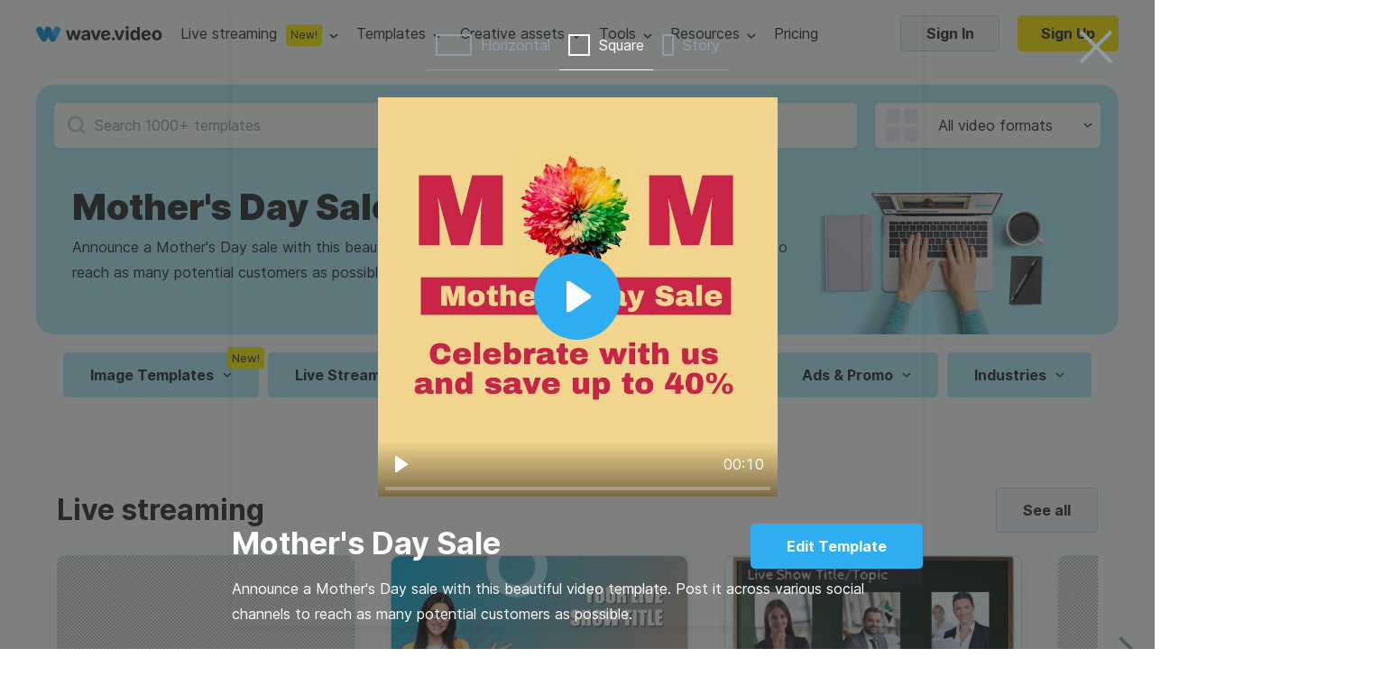

--- FILE ---
content_type: text/html
request_url: https://assets.animatron.com/cookie-access/index.html
body_size: 3
content:
<body>
  <script>
    document.cookie = 'thirdparty=yes; Max-Age=3600; SameSite=None; Secure';
    document.location = 'check.html';
  </script>
</body>


--- FILE ---
content_type: application/javascript
request_url: https://assets.animatron.com/video-templates/_next/static/chunks/pages/pricing-112c657f5fd961e73dff.js
body_size: 17608
content:
!function(){try{var e="undefined"!=typeof window?window:"undefined"!=typeof global?global:"undefined"!=typeof self?self:{},n=(new Error).stack;n&&(e._sentryDebugIds=e._sentryDebugIds||{},e._sentryDebugIds[n]="3194b716-5171-4a59-9afc-aab3c1359130",e._sentryDebugIdIdentifier="sentry-dbid-3194b716-5171-4a59-9afc-aab3c1359130")}catch(e){}}();var _global="undefined"!==typeof window?window:"undefined"!==typeof global?global:"undefined"!==typeof self?self:{};_global.SENTRY_RELEASE={id:"e67a2c7176ff63cf1e09388aadcc92970e3a13eb"},_N_E=(window.webpackJsonp_N_E=window.webpackJsonp_N_E||[]).push([[60],{"7cLo":function(e,n,t){"use strict";n.a=function(e,n){var t=arguments.length>2&&void 0!==arguments[2]?arguments[2]:{},i=t.id;return function(t){return t.id=i,t.asyncSagas=e,t.asyncReducers=n,t}}},El9I:function(e,n,t){(window.__NEXT_P=window.__NEXT_P||[]).push(["/pricing",function(){return t("vUnh")}])},GW21:function(e,n,t){"use strict";t.d(n,"a",(function(){return c}));var i=t("FO2q"),o=t("9CHB"),r=t("UutA"),a=r.d.div.withConfig({componentId:"sc-1t5618k-0"})(["",";flex-direction:column;text-align:center;width:100%;max-width:","px;margin:0 auto;font-weight:400;button{margin-top:17px;min-width:115px;}"],o.x,(function(e){return e.maxWidth})),c=Object(r.d)(i.c).withConfig({componentId:"sc-1t5618k-1"})(["margin-bottom:7px;padding:0 20px;"]);n.b=a},J6wX:function(e,n,t){"use strict";var i=t("mXGw"),o=t.n(i),r=t("hDmP"),a=t("cBRm"),c=t("GW21"),l=o.a.createElement;n.a=function(e){var n=e.title,t=e.children,i=e.className,o=e.maxWidth,s=void 0===o?392:o,d=e.description,u=e.onButtonClick,p=e.renderTopContent,f=void 0===p?a.a:p,b=e.button,g=void 0===b?{text:"Ok",size:"upper-medium",variant:"blue-heavy-border"}:b,h=e.titleSize,m=void 0===h?"medium":h,v=g.text,w=g.size,x=g.variant;return l(c.b,{maxWidth:s,className:i},f(),l(c.a,{level:3,title:n,description:d,size:m}),t,l(r.a,{size:w,variant:x,"data-button":"AlertBlock modal ok",onClick:u},v))}},Ojqb:function(e,n,t){"use strict";var i=t("9dnu"),o=t("mXGw"),r=t("Gx08"),a=Object(r.a)().stripe.key;n.a=function(){Object(i.c)(),Object(o.useEffect)((function(){Object(i.b)({key:a})}),[])}},ShyR:function(e,n,t){"use strict";var i=t("+SxF");n.a=function(){return!Object(i.a)()&&window.location!==window.parent.location}},qsXP:function(e,n,t){"use strict";var i=t("mXGw"),o=t.n(i),r=t("IAzw"),a=t("9+2a"),c=t("/hVf"),l=t("UutA"),s=Object(l.d)(a.d).withConfig({componentId:"jm2it4-0"})(["transition:transform 0.4s cubic-bezier(0.39,0.58,0.57,1);"]),d=l.d.div.withConfig({componentId:"jm2it4-1"})(["> div{background-color:inherit;border-top:1px solid rgba(203,220,229,0.5);cursor:pointer;font-size:20px;font-weight:normal;line-height:1.6;color:#292a2b;position:relative;&:last-of-type{margin-bottom:0;border-bottom:1px solid rgba(203,220,229,0.5);}&:hover{background-color:rgba(32,171,210,0.1);}","{padding:25px 60px 25px 20px;}}"],c.a),u=l.d.div.withConfig({componentId:"jm2it4-2"})(["font-size:16px;line-height:1.75;color:#292a2b;padding:0 20px 20px;opacity:1;height:auto;transition:all 0.2s ease;p{margin:0 0 15px;}h5{font-size:16px;margin:10px 0;}ul{margin-bottom:15px;}li{list-style:disc inside;}"]),p=l.d.div.withConfig({componentId:"jm2it4-3"})(["a{color:#292a2b;text-decoration:underline;&:hover{color:#2294df;}}"]),f=l.d.div.withConfig({componentId:"jm2it4-4"})([""]),b=s,g=o.a.createElement,h=function(e){var n=e.list;return g(d,{itemScope:!0,itemType:"https://schema.org/FAQPage"},n.map((function(e){var n=e.isOpened,t=void 0!==n&&n,i=e.question,o=e.answer,r=e.scrollRef;return g(f,{key:i,itemScope:!0,itemProp:"mainEntity",itemType:"https://schema.org/Question"},g(b,{key:i+t,ref:r,itemProp:"name",variant:"up-down-arrow",isOpened:t,renderTarget:function(){return i},renderContent:function(){return g(u,{itemScope:!0,itemProp:"acceptedAnswer",itemType:"https://schema.org/Answer"},g(p,{itemProp:"text",dangerouslySetInnerHTML:{__html:o}}))}}))})))},m=t("7dIC"),v=t("FO2q"),w=t("BF8F"),x=Object(l.d)(m.a).withConfig({componentId:"sc-1ybu0tk-0"})(["background-color:inherit;"]),O=Object(l.d)(v.c).withConfig({componentId:"sc-1ybu0tk-1"})(["text-align:center;margin-bottom:33px;","{display:none;}"],w.a),j=l.d.div.withConfig({componentId:"sc-1ybu0tk-2"})(["padding:78px 0 81px;max-width:620px;margin:0 auto;a{color:#292a2b;text-decoration:underline;&:hover{color:#2294df;}}"]),y=o.a.createElement;n.a=function(e){var n=e.list,t=e.title,i=e.headingLevel,o=e.customBackground;return y(r.a,{variant:"white",customBackground:o},y(x,{as:"section"},y(j,null,y(O,{level:i||2,title:t}),y(h,{list:n}))))}},vUnh:function(e,n,t){"use strict";t.r(n);var i,o,r,a,c,l,s,d=t("JiVo"),u=t("qd51"),p=t("/dBk"),f=t.n(p),b=t("5vuI"),g=t("y8HN"),h=t.n(g),m=t("mXGw"),v=t.n(m),w=t("b8kQ"),x=t("7cLo"),O=t("B4sB"),j=t("44gt"),y=t("uEoR"),C=t("Udjz"),k=t("oA/F"),I=t("m6w3"),P=t("wyqE"),z=t("zhBs"),S=t("Jrcu"),E=t("2UUl"),D=t.n(E),A=t("9CHB"),_=t("UutA"),N=function(e,n){return{black:Object(_.c)(["display:block;content:'';cursor:pointer;width:36px;height:36px;flex-shrink:0;background:url(",") no-repeat center / cover;"],Object(b.a)("images/icons/btn-play-bordered-dark.svg")),custom_image:Object(_.c)(["",";cursor:pointer;&:after{",";right:0;bottom:0;z-index:3;content:'';margin:auto;transition:all 0.5s;",";background:center / cover no-repeat url(",");opacity:",";}",";"],A.S,A.S,(function(e){var n=e.size;return B(n)}),Object(b.a)(e),(function(e){return"hover-opacity"===e.behavior?0:1}),(function(e){return function(e){return{"hover-scale":Object(_.c)(["&:hover:after{transform:scale(1.2);}"]),"hover-opacity":Object(_.c)(["&:hover:after{opacity:1;}"])}[e]}(e.behavior)})),absolute:Object(_.c)(["left:50%;top:50%;z-index:10;margin-top:-50px;margin-left:-50px;position:absolute;cursor:pointer;background:url(",") no-repeat center / cover;"],Object(b.a)(e))}[n]},B=function(e){return{"90x90":Object(_.c)(["width:90px;height:90px;"]),"80x80":Object(_.c)(["width:80px;height:80px;"]),"50x50":Object(_.c)(["width:50px;height:50px;"])}[e]},F=_.d.div.withConfig({componentId:"sc-6yyanr-0"})(["",";",";"],(function(e){return e.transparentPlayIcon&&Object(_.c)(["background-color:transparent;"])}),(function(e){var n=e.variant,t=e.playIconUrl;return N(t,n)})),J=v.a.createElement,q=function(e){var n=e.onClick,t=e.size,i=void 0===t?"50x50":t,o=e.transparentPlayIcon,r=e.variant,a=void 0===r?"custom_image":r,c=e.behavior,l=void 0===c?"hover-scale":c,s=e.playIconUrl,d=void 0===s?"images/icons/btn-play-white.svg":s;return J(v.a.Fragment,null,J(F,{variant:a,size:i,onClick:n,behavior:l,playIconUrl:d,transparentPlayIcon:o}))},U=t("lar6"),W=t("ykyv"),R=t("AQ/A"),T=t("Mg8Q"),G=function(){var e=Object(u.a)(f.a.mark((function e(n,t){var i,o;return f.a.wrap((function(e){for(;;)switch(e.prev=e.next){case 0:return i="https://embed.".concat(t?"wave.video":"wave-test.video","/").concat(n,"/manifest.json"),e.next=4,fetch(i);case 4:return o=e.sent,e.next=7,null===o||void 0===o?void 0:o.json();case 7:return e.abrupt("return",e.sent);case 8:case"end":return e.stop()}}),e)})));return function(n,t){return e.apply(this,arguments)}}(),M=function(){var e=Object(u.a)(f.a.mark((function e(n){var t,i,o=arguments;return f.a.wrap((function(e){for(;;)switch(e.prev=e.next){case 0:return t=!(o.length>1&&void 0!==o[1])||o[1],i=Object(d.a)(new Set(n)),e.abrupt("return",Promise.all(i.map((function(e){return G(e,t)}))));case 3:case"end":return e.stop()}}),e)})));return function(n){return e.apply(this,arguments)}}(),L=t("zZDU"),H=function(e){var n=arguments.length>1&&void 0!==arguments[1]&&arguments[1],t=Object(m.useState)(0),i=t[0],o=t[1],r=Object(m.useRef)(null);return Object(m.useEffect)((function(){var e,t,i=null===(e=r.current)||void 0===e?void 0:e.querySelector("video"),a=null===(t=r.current)||void 0===t?void 0:t.querySelector("img"),c=i||a;if(c){var l=window.innerWidth,s=window.innerHeight/l,d=c.clientHeight/c.clientWidth;o(.9*l/(d/s)-(d>1||n?50:250))}}),[e]),[i,r]},X=t("AYj1"),V=t("FO2q"),Q=t("5sU2"),Y=A.J.phone(i||(i=Object(X.a)(["\n  font-size: 24px;\n  max-width: 230px;\n  line-height: 36px;\n  margin: 0 auto 25px;\n"]))),Z=Object(_.d)(V.c).withConfig({componentId:"nslzcz-0"})(["h1,h2,h3,h4{padding:0 20px;font-size:32px;font-weight:bold;line-height:54px;text-align:center;margin-bottom:37px;",";}"],Y),$=A.J.phone(o||(o=Object(X.a)(["\n.slick-slide {\n  padding: 0;\n  img {\n    width: 100%;\n  }\n}\n"]))),K=_.d.div.withConfig({componentId:"nslzcz-1"})(["text-align:center;position:relative;"," div{outline:none;}.slick-slider{margin:0;width:100%;position:static;min-height:200px;}.slick-slide{img{max-width:100%;}padding:0 ","px;}.slick-dots{bottom:-10px;li button::before{font-size:15px;}}",";"],Q.a,17.5,$),ee={left:Object(_.c)(["top:-75px;right:67px;"]),right:Object(_.c)(["top:-75px;right:21px;transform:rotate(180deg);"])},ne=A.J.phone(r||(r=Object(X.a)(["\n  display: none!important;\n"]))),te=_.d.button.withConfig({componentId:"nslzcz-2"})(["top:25%;z-index:1;border:none;width:24px;height:24px;cursor:pointer;position:absolute;background:url('","') no-repeat center / contain;",";",";&:focus{outline:none;}"],Object(b.a)("images/arrow_left_slider.svg"),(function(e){var n=e.direction;return ee[n]}),ne),ie=_.d.section.withConfig({componentId:"nslzcz-3"})(["margin:0 auto;max-width:1185px;margin-top:100px;position:relative;"]),oe=_.d.p.withConfig({componentId:"nslzcz-4"})(["top:12px;margin:0;right:126px;color:#919eaa;font-size:20px;line-height:32px;font-weight:bold;position:absolute;letter-spacing:0.5px;&:first-letter{color:#000;}"]),re=_.d.div.withConfig({componentId:"nslzcz-5"})(["position:relative;","{cursor:pointer;}"],F),ae=A.J.phone(a||(a=Object(X.a)(["\n  h1,\n  h2,\n  h3,\n  h4,\n  h5 {\n    font-size: 16px;\n    margin-bottom: 0;\n    line-height: 25px;\n  }\n  "," {\n    margin: 0;\n    font-size: 12px;\n    line-height: 20px;\n  }\n"])),V.b),ce=Object(_.d)(V.c).withConfig({componentId:"nslzcz-6"})(["h1,h2,h3,h4,h5{font-size:24px;text-align:left;line-height:36px;font-weight:bold;margin-bottom:2px;}","{opacity:0.5;color:#292a2b;font-size:16px;text-align:left;line-height:25px;font-weight:normal;margin-bottom:14px;}",";"],V.b,ae),le=A.J.phone(c||(c=Object(X.a)(["\n  margin-left: 10px;\n"]))),se=_.d.div.withConfig({componentId:"nslzcz-7"})(["display:flex;flex-direction:row;img{outline:none;margin-right:6.8px;max-width:22.5px !important;}a:focus{outline:none;}",";"],le),de=A.J.phone(l||(l=Object(X.a)(["\n  width: 100vw;\n"]))),ue=_.d.div.withConfig({componentId:"nslzcz-8"})(["",";width:100%;height:100%;min-height:300px;",""],A.x,de),pe=_.d.div.withConfig({componentId:"nslzcz-9"})(["position:relative;"]),fe=A.J.phone(s||(s=Object(X.a)(["\n  display: flex;\n  flex-direction: row;\n  padding: 21px 20px 23px;\n"]))),be=_.d.div.withConfig({componentId:"nslzcz-10"})(["padding-top:19px;",";"],fe),ge=_.d.div.withConfig({componentId:"nslzcz-11"})(["margin:auto;position:relative;pointer-events:all;min-width:","px;opacity:",";"],(function(e){return e.width||1}),(function(e){return e.width?1:0})),he=_.d.span.withConfig({componentId:"nslzcz-12"})(["&:after{top:10px;right:20px;content:'\u2715';color:#919eaa;font-size:40px;position:absolute;cursor:pointer;}"]),me=v.a.createElement,ve=function(e){var n=e.icons,t=e.videoId,i=e.manifest,o=e.position,r=e.name,a=Object(L.a)(),c=Object(y.a)(a,3),l=c[0],s=c[1],d=c[2],u=Object(L.a)(),p=Object(y.a)(u,2),f=p[0],b=p[1],g=H(f),h=Object(y.a)(g,2),w=h[0],x=h[1];if(function(e){var n=e.isModalOpen,t=e.playerContainerRef;Object(m.useEffect)((function(){var e,i,o;t.current&&n&&(null===(e=window)||void 0===e||null===(i=e.wavePlayer)||void 0===i||null===(o=i.init)||void 0===o||o.call(i,t.current))}),[n,t.current])}({isModalOpen:l,playerContainerRef:x}),!i)return me(ue,null,me(U.b,{size:"medium",color:"blue"}));var O=function(e){var n,t=e.meta,i=e.main;return{name:t.name,thumbnail:null===(n=i.find((function(e){return"image"===e.type})))||void 0===n?void 0:n.path}}(i),j=O.name,C=O.thumbnail;return me(v.a.Fragment,null,l&&me(T.a,{onModalClose:d},me(he,{onClick:d}),me(ge,{ref:x,width:w},me(W.a,{previewSrc:C,onPlayerInit:b,playerWrapperRef:x,videoId:t,manifest:i}))),me(re,null,me(pe,null,me(q,{size:"80x80",playIconUrl:"images/icons/btn-play-pink.svg",onClick:s}),me(R.a,{src:C,alt:j})),me(be,null,me(ce,{level:3,title:r,description:o}),me(se,null,n.map((function(e){var n=e.name,t=e.href;return me("a",{key:t+n,href:t,target:"_blank"},me(R.a,{alt:n,src:"images/icons/social/".concat(n,"_v1.svg")}))}))))))},we=v.a.createElement;function xe(e,n){var t=Object.keys(e);if(Object.getOwnPropertySymbols){var i=Object.getOwnPropertySymbols(e);n&&(i=i.filter((function(n){return Object.getOwnPropertyDescriptor(e,n).enumerable}))),t.push.apply(t,i)}return t}var Oe,je,ye,Ce,ke,Ie,Pe,ze,Se,Ee=function(e){return we(te,Object(C.a)({},e,{className:"slider-custom-arrow"}))},De=function(e){var n=e.videoData,t=e.sliderData,i=Object(z.a)()?1:3,o=Object(m.useState)(1),r=o[0],a=o[1],c={speed:700,infinite:!0,dots:Object(z.a)(),swipe:Object(z.a)(),slidesToShow:i,slidesToScroll:i,afterChange:function(e){a(e/i+1)},prevArrow:we(Ee,{direction:"left",className:"slider-custom-arrow"}),nextArrow:we(Ee,{direction:"right",className:"slider-custom-arrow"})},l=Math.ceil((null===t||void 0===t?void 0:t.length)/i),s="".concat(P.u,"embed/player.js");return Object(S.b)({head:we("script",{src:s,async:!0})}),we(ie,null,we(Z,{level:2,title:"What our customers say"}),!Object(z.a)()&&we(oe,null,we("span",null,r)," / ",l),we(K,null,we(D.a,c,t.map((function(e){var t=e.videoId,i=Object(k.a)(e,["videoId"]);return we(ve,Object(C.a)({key:t,manifest:null===n||void 0===n?void 0:n[t]},function(e){for(var n=1;n<arguments.length;n++){var t=null!=arguments[n]?arguments[n]:{};n%2?xe(Object(t),!0).forEach((function(n){Object(I.a)(e,n,t[n])})):Object.getOwnPropertyDescriptors?Object.defineProperties(e,Object.getOwnPropertyDescriptors(t)):xe(Object(t)).forEach((function(n){Object.defineProperty(e,n,Object.getOwnPropertyDescriptor(t,n))}))}return e}({videoId:t},i)))})))))},Ae=t("hDmP"),_e=v.a.createElement,Ne=_.d.div.withConfig({componentId:"sc-9ds445-0"})(["",";flex-direction:column;background-image:url(",");background-size:cover;background-color:#dbc3f7;background-repeat:no-repeat;background-position:bottom center;padding:35px 30px;border-radius:5px;margin-top:81px;"],A.x,Object(b.a)("images/enterprise-3@2x.jpg")),Be=Object(_.d)(V.c).withConfig({componentId:"sc-9ds445-1"})(["width:auto;text-align:center;margin-bottom:17px;h1,h2,h3,h4,h5,h6{line-height:39px;margin-bottom:6px;}"]),Fe=function(e){var n=e.href,t=e.title,i=e.description;return _e(Ne,null,_e(Be,{title:t,description:i,size:"super-medium"}),_e(Ae.a,{href:n,size:"large",variant:"white-to-light-blue"},"Contact Us"))},Je=v.a.createElement,qe=function(){return Je(Fe,{href:"mailto:support@wave.video?subject=I am interested in learning about the Enterprise plan for Wave",title:"Need a bigger plan?",description:"Ask us about custom options<br/>\nand special pricing for Enterprise"})},Ue=t("sQYn"),We=t.n(Ue),Re=t("fBnA"),Te=t("ukQx"),Ge=Object(_.d)(Ae.a).withConfig({componentId:"ydgxp6-0"})(["width:150px;padding:0;position:relative;background:#f4f6f7;color:#292a2b;font-size:16px;line-height:25px;border-radius:20px;&:first-child{margin-right:10px;}&:hover{color:#292a2b;background:#e9eef1;}",""],(function(e){return e.isActive&&Object(_.c)(["background:#fff;&:hover{background:#fff;}"])})),Me=_.d.div.withConfig({componentId:"ydgxp6-1"})(["padding:8px;background:#f4f6f7;border-radius:30px;display:flex;"]),Le=_.d.div.withConfig({componentId:"ydgxp6-2"})(["display:flex;justify-content:center;width:100%;margin-bottom:30px;"]),He=v.a.createElement,Xe=function(e){var n,t=e.isAnnual,i=e.seasonalDiscount,o=e.onChange,r=void 0===o?We.a:o,a=100*((null===i||void 0===i||null===(n=i.annual)||void 0===n?void 0:n.discount)||.2),c=Object(m.useCallback)((function(){return r(Te.a)}),[]),l=Object(m.useCallback)((function(){return r(Te.c)}),[]);return He(Le,null,He(Me,null,He(Ge,{size:"big",variant:"gray",isActive:t,onClick:c},"Annually ",He(Re.b,{variant:"yellow"},"-",a,"%")),He(Ge,{size:"big",variant:"gray",isActive:!t,onClick:l},"Monthly")))},Ve=A.J.phone(Oe||(Oe=Object(X.a)(["\n    font-size: 12px;\n    line-height: 1.83;\n    padding: 5px 0 5px 30px;\n"]))),Qe=A.J.phone(je||(je=Object(X.a)(["\n    top: 10px;\n"]))),Ye=Object(_.d)(R.a).withConfig({componentId:"sc-83w5am-0"})(["position:absolute;left:0;top:8px;",";"],Qe),Ze=_.d.span.withConfig({componentId:"sc-83w5am-1"})([""]),$e=_.d.div.withConfig({componentId:"sc-83w5am-2"})(["width:100%;display:flex;flex-direction:column;"]),Ke=_.d.div.withConfig({componentId:"sc-83w5am-3"})(["display:flex;flex-direction:row;justify-content:space-between;"]),en=(_.d.div.withConfig({componentId:"sc-83w5am-4"})([""]),_.d.div.withConfig({componentId:"sc-83w5am-5"})(["font-weight:400;font-size:11px;line-height:20px;color:#8b9499;"])),nn=_.d.div.withConfig({componentId:"sc-83w5am-6"})(["display:flex;"]),tn=_.d.div.withConfig({componentId:"sc-83w5am-7"})(["display:flex;justify-content:space-between;text-align:left;width:100%;padding:4px 0 5px 30px;position:relative;font-size:14px;line-height:20px;font-weight:400;align-items:baseline;",";"],Ve),on={new:Object(_.c)([""]),line_through:Object(_.c)(["color:#919eaa;text-decoration:line-through;"]),coming_soon:Object(_.c)(["",":after{content:'Coming soon!';font-weight:700;font-size:12px;height:20px;line-height:20px;color:#919eaa;background:#f5f7fa;border-radius:5px;padding:0 5px;display:inline-block;white-space:nowrap;margin-left:5px;}"],Ze)},rn=_.d.div.withConfig({componentId:"sc-1yf83vk-0"})(["",""],(function(e){var n=e.effects;return null===n||void 0===n?void 0:n.map((function(e){return on[e]}))})),an=v.a.createElement,cn=function(e){var n=e.effects,t=e.children;return an(rn,{effects:n},t)},ln=t("mvr6"),sn=t.n(ln),dn=t("nMLr"),un=A.J.phone(ye||(ye=Object(X.a)(["\n    font-size: 12px;\n    line-height: 1.83;\n    padding: 5px 0 5px 30px;\n"]))),pn=_.d.div.withConfig({componentId:"sc-48ubgq-0"})(["margin:0 0 0 13px;width:20px;height:20px;border:1px solid rgba(0,56,87,0.2);border-radius:50%;&:after{content:'i';height:19px;font-family:PT Serif;font-size:15px;font-style:italic;font-weight:700;line-height:22px;letter-spacing:0em;text-align:left;color:#bcc6cc;","}"],A.x),fn=_.d.div.withConfig({componentId:"sc-48ubgq-1"})(["display:flex;margin:0 0 0 13px;width:41px;height:24px;flex-direction:row;align-items:flex-start;padding:2px 5px;background:#d9f2ff;border-radius:5px;&:after{content:'New!';font-weight:800;font-size:12px;line-height:20px;color:var(--blue_200);","}"],A.x),bn=Object(_.d)(dn.c).withConfig({componentId:"sc-48ubgq-2"})(["width:292px;font-weight:400;font-size:12px;line-height:20px;color:#fff;padding:12px 20px 15px;"]),gn=_.d.div.withConfig({componentId:"sc-48ubgq-3"})(["position:relative;","{border-bottom:1px dotted rgba(41,42,43,0.5);padding-bottom:4px;cursor:pointer;&:hover{border-bottom-color:transparent;}}",";"],Ze,un),hn=v.a.createElement,mn=function(e){var n=e.tooltipContent,t=Object(m.useCallback)((function(){return sn()(n)?hn("span",{dangerouslySetInnerHTML:{__html:n}}):hn("span",null,n)}),[]);return hn(gn,null,hn(bn,{withArrow:!0,variant:"black",direction:"above",delayHide:100,renderContent:t},hn(pn,null)))},vn={allowed:"images/icons/allowed.svg",forbidden:"images/icons/forbidden.svg",unlimited:"images/icons/unlimited.svg"},wn=v.a.createElement,xn=function(e){var n,t=e.description,i=e.content,o=e.effects,r=e.iconVariant,a=e.tooltipContent;return wn(cn,{effects:o},wn(tn,null,wn(Ye,{src:(n=r,vn[n])}),wn($e,null,wn(Ke,null,wn(Ze,null,i),wn(nn,null,(null===o||void 0===o?void 0:o.includes("new"))&&wn(fn,null),a&&wn(mn,{tooltipContent:a}))),t&&wn(en,null,t))))},On=v.a.createElement,jn=_.d.h4.withConfig({componentId:"sc-1k8iylm-0"})(["font-weight:700;font-size:14px;line-height:22px;letter-spacing:0.08em;text-transform:uppercase;color:#292a2b;"]),yn=function(e){var n=e.title,t=e.list;return On(v.a.Fragment,null,On(jn,null,n),t.map((function(e,n){return On(xn,Object(C.a)({key:n},e))})))},Cn=v.a.createElement,kn=Object(_.d)(Ae.a).withConfig({componentId:"e8sq3z-0"})(["min-width:180px;margin-top:20px;"]),In=function(){return Cn(kn,{size:"upper-medium",variant:"gray",disabled:!0},"Your current plan")},Pn=function(e){return Cn(kn,Object(C.a)({size:"upper-medium",variant:"light-blue"},e))},zn=function(e){var n=e.planName,t=e.siblingName,i=Object(k.a)(e,["planName","siblingName"]);return Cn(Pn,i,"Get ",n," ",t)},Sn=function(e){var n=e.periodName,t=Object(k.a)(e,["periodName"]);return Cn(Pn,t,"Switch to ",n)},En=function(e){var n=e.isSamePlan,t=e.isSamePeriod;switch(!0){case n&&t:return Cn(In,null);case n&&!t:return Cn(Sn,e);default:return Cn(zn,e)}},Dn={grey:Object(_.c)(["color:#919eaa;"]),blue:Object(_.c)(["color:var(--blue_100);"]),green:Object(_.c)(["color:#4eda9d;"]),yellow:Object(_.c)(["color:var(--error);"]),pink:Object(_.c)(["color:#9c4be3;"])},An=A.J.phone(Ce||(Ce=Object(X.a)(["\n    h1, h2, h3, h4, h5, h6 {\n        font-size: 28px;\n        line-height: 34px;\n        margin-bottom: 7px;\n    }\n"]))),_n=A.J.phone(ke||(ke=Object(X.a)([" \n   "," {\n    font-size: 14px;\n    line-height: 22px;\n  }\n"])),V.b),Nn=Object(_.d)(V.c).withConfig({componentId:"vzn1i3-0"})(["h1,h2,h3,h4,h5{font-weight:700;font-size:24px;line-height:36px;margin:0;color:inherit;}","{font-weight:normal;font-size:16px;line-height:25px;}"," ",";",";"],V.b,(function(e){var n=e.variant;return Dn[n]}),An,_n),Bn=t("2+op"),Fn=_.d.div.withConfig({componentId:"uaeygh-0"})(["margin-right:5px;font-size:32px;line-height:39px;font-weight:800;display:flex;align-items:baseline;",""],(function(e){var n=e.variant;return Dn[n]})),Jn=_.d.div.withConfig({componentId:"uaeygh-1"})(["font-size:14px;font-weight:400;line-height:20px;color:#919eaa;display:flex;align-items:end;"]),qn=_.d.div.withConfig({componentId:"uaeygh-2"})(["display:flex;&:last-of-type{margin-bottom:70px;}"]),Un=v.a.createElement,Wn=function(e,n,t){var i=n?function(e){return Math.ceil(e/12)}(e):e,o=(t?function(e,n){return e-e*n}(i,t):"")||i,r=12*o;return{annualPrice:Object(Bn.a)(r),monthlyPrice:Object(Bn.a)(o),fullMonthlyPrice:Object(Bn.a)(i)}},Rn=function(e){var n=e.price,t=e.variant,i=e.isAnnual,o=e.discount,r=Wn(n,i,o).monthlyPrice;return Un(qn,null,Un(Fn,{variant:t},"$",r),Un(Jn,null,"/mo"))},Tn=t("UkLD"),Gn=v.a.createElement,Mn=(_.d.div.withConfig({componentId:"dh42p0-0"})([""," left:120px;width:75px;padding:4px 5px;font-weight:400;font-size:13px;line-height:16px;text-align:center;max-width:70px;color:#292a2b;background:#ffea00;border-radius:4px;"],A.i),Object(_.d)(Tn.e).withConfig({componentId:"dh42p0-1"})(["margin-right:10px;","{top:35px;padding:0;font-weight:700;}","{padding:5px 5px 5px 20px;min-width:70px;font-size:16px;font-weight:700;}"],Tn.b,Tn.c)),Ln=function(e){var n=e.current,t=e.options,i=e.onChange,o=Object(m.useState)(!1),r=o[0],a=o[1];return Gn(Mn,{color:r?"blue":"gray",name:"size",size:"middle",value:n,options:t,onChange:i,onActive:a})},Hn=v.a.createElement,Xn=_.d.div.withConfig({componentId:"sc-1809uev-0"})([""]),Vn=function(e){var n=e.value,t=e.options,i=e.onChange,o=t.map((function(e){return{label:e.name,value:e}}));return Hn(Xn,null,Hn(Ln,{current:{label:n.name,value:n},options:o,onChange:function(e){var n=e.value;return n&&i(n)}}))},Qn=v.a.createElement,Yn=_.d.div.withConfig({componentId:"sc-1b3kpnm-0"})(["display:flex;flex-direction:row;"]),Zn=function(e){var n=e.price,t=e.sibling,i=e.variant,o=e.discount,r=e.planName,a=e.isAnnual,c=e.isSamePlan,l=e.periodName,s=e.isSamePeriod,d=e.siblingDropdownOptions,u=e.showPlanButton,p=e.disabled,f=void 0!==p&&p,b=e.onGetPlanClick,g=e.onSiblingChange;return Qn(v.a.Fragment,null,Qn(Yn,null,Qn(Nn,{variant:i,title:r}),t&&d&&g&&Qn(Vn,{value:t,options:d,onChange:g})),Qn(Rn,{price:n,variant:i,isAnnual:a,discount:o}),u&&Qn("div",null,Qn(En,{planName:r,isSamePlan:c,periodName:l,isSamePeriod:s,disabled:f,siblingName:null===t||void 0===t?void 0:t.name,onClick:b})))},$n=A.J.tablet(Ie||(Ie=Object(X.a)(["\n    flex-direction: column;\n    align-items: center;\n"]))),Kn=_.d.div.withConfig({componentId:"sc-3cs64x-0"})(["display:flex;flex-direction:column;width:100%;max-width:1140px;margin:0 auto 77px;",";"],$n),et=A.J.desktop_small(Pe||(Pe=Object(X.a)(["\n    padding: 0 30px 40px 18px;\n"]))),nt=A.J.tablet(ze||(ze=Object(X.a)(["\n    padding: 34px 40px 40px 40px;\n    width: 280px;\n    border: 0 none;\n    border-bottom: 1px solid #EBEEF5;\n    flex-basis: auto;\n"]))),tt=A.J.phone(Se||(Se=Object(X.a)(["\n    margin-bottom: 20px;\n"]))),it=_.d.div.withConfig({componentId:"sc-3cs64x-1"})([""]),ot=_.d.div.withConfig({componentId:"sc-3cs64x-2"})(["display:flex;",";"],tt),rt=(_.d.div.withConfig({componentId:"sc-3cs64x-3"})(["margin-top:auto;","{margin-bottom:12px;","{color:inherit;}}"],V.a,V.b),_.d.div.withConfig({componentId:"sc-3cs64x-4"})(["display:flex;flex-direction:column;flex-basis:0;flex-grow:1;padding:0 20px 35px;position:relative;&:last-of-type{border-right:0 none;}",";",";"],et,nt)),at=_.d.div.withConfig({componentId:"sc-3cs64x-5"})(["display:flex;flex-direction:row;"]),ct=v.a.createElement;function lt(e,n){var t=Object.keys(e);if(Object.getOwnPropertySymbols){var i=Object.getOwnPropertySymbols(e);n&&(i=i.filter((function(n){return Object.getOwnPropertyDescriptor(e,n).enumerable}))),t.push.apply(t,i)}return t}var st,dt,ut,pt=function(e){var n=e.list,t=e.siblingDropdownOptions,i=e.onGetPlanClick,o=void 0===i?We.a:i,r=e.onSiblingChange,a=Math.max.apply(Math,Object(d.a)(n.map((function(e){return e.features.length}))));return ct(Kn,null,ct(at,null,n.map((function(e){var n=e.id,i=e.variant,a=e.planName,c=e.periodName,l=e.discount,s=e.isAnnual,d=e.isSamePlan,u=e.description,p=e.disabled,f=e.isSamePeriod,b=e.price,g=e.sibling,h=e.showPlanBottomButton;return ct(rt,{key:n},ct(it,null,ct(Zn,Object(C.a)({},function(e){for(var n=1;n<arguments.length;n++){var t=null!=arguments[n]?arguments[n]:{};n%2?lt(Object(t),!0).forEach((function(n){Object(I.a)(e,n,t[n])})):Object.getOwnPropertyDescriptors?Object.defineProperties(e,Object.getOwnPropertyDescriptors(t)):lt(Object(t)).forEach((function(n){Object.defineProperty(e,n,Object.getOwnPropertyDescriptor(t,n))}))}return e}({price:b,variant:i,isAnnual:s,planName:a,sibling:g,discount:l,periodName:c,disabled:p,isSamePlan:d,description:u,isSamePeriod:f},g&&{siblingDropdownOptions:t,onSiblingChange:r}),{showPlanButton:h,onGetPlanClick:function(){return o(n)}}))))}))),Array.from({length:a}).map((function(e,t){return ct(at,{key:t},ct(ot,null,n.map((function(e){var n=e.id,i=e.features;return ct(rt,{key:n},ct(yn,{title:i[t].title,list:i[t].features}))}))))})))},ft=v.a.createElement;function bt(e,n){var t=Object.keys(e);if(Object.getOwnPropertySymbols){var i=Object.getOwnPropertySymbols(e);n&&(i=i.filter((function(n){return Object.getOwnPropertyDescriptor(e,n).enumerable}))),t.push.apply(t,i)}return t}var gt=A.J.desktop_small(st||(st=Object(X.a)(["\n    padding: 0 30px 40px 18px;\n"]))),ht=A.J.tablet(dt||(dt=Object(X.a)(["\n    padding: 34px 40px 40px 40px;\n    border: 0 none;\n    border-bottom: 1px solid #EBEEF5;\n    flex-basis: auto;\n"]))),mt=A.J.phone(ut||(ut=Object(X.a)(["\n    margin-bottom: 20px;\n"]))),vt=_.d.div.withConfig({componentId:"sc-1ovnlpb-0"})(["position:relative;margin-bottom:20px;"]),wt=_.d.div.withConfig({componentId:"sc-1ovnlpb-1"})(["margin-bottom:46px;",";"],mt),xt=_.d.div.withConfig({componentId:"sc-1ovnlpb-2"})(["display:flex;flex-direction:column;flex-basis:0;flex-grow:1;padding:0 60px 40px 40px;border-right:1px solid #ebeef5;position:relative;&:last-of-type{border-right:0 none;}",";",";"],gt,ht),Ot=function(e){var n=e.id,t=e.price,i=e.variant,o=e.planName,r=e.features,a=e.isAnnual,c=e.discount,l=e.periodName,s=e.sibling,d=e.siblingDropdownOptions,u=e.isSamePlan,p=e.isSamePeriod,f=e.description,b=e.showPlanTopButton,g=e.disabled,h=e.onGetPlanClick,v=void 0===h?We.a:h,w=e.onSiblingChange,x=Object(m.useCallback)((function(){v(n)}),[]);return ft(xt,null,ft(vt,null,ft(Zn,Object(C.a)({},function(e){for(var n=1;n<arguments.length;n++){var t=null!=arguments[n]?arguments[n]:{};n%2?bt(Object(t),!0).forEach((function(n){Object(I.a)(e,n,t[n])})):Object.getOwnPropertyDescriptors?Object.defineProperties(e,Object.getOwnPropertyDescriptors(t)):bt(Object(t)).forEach((function(n){Object.defineProperty(e,n,Object.getOwnPropertyDescriptor(t,n))}))}return e}({price:t,variant:i,sibling:s,isAnnual:a,planName:o,discount:c,disabled:g,periodName:l,isSamePlan:u,description:f,isSamePeriod:p},s&&{siblingDropdownOptions:d,onSiblingChange:w}),{showPlanButton:b,onGetPlanClick:x}))),ft(wt,null,r.map((function(e){var n=e.title,t=e.features;return ft(yn,{title:n,list:t})}))))},jt=t("kI50"),yt=t.n(jt),Ct=function(e){var n=e.siblings,t=e.change;return{onSiblingChange:Object(m.useCallback)((function(e){if(n){var i=n.find((function(n){var t=n.sibling;return yt()(t,e)}));i&&t(i)}}),[t,n])}},kt=function(e){var n,t=e.reduce((function(e,n){return n.sibling?e.siblings.push(n):e.noSiblings.push(n),e}),{siblings:[],noSiblings:[]}),i=t.siblings,o=t.noSiblings,r=Object(m.useState)(null===(n=i[0])||void 0===n?void 0:n.id),a=r[0],c=r[1],l=function(){return[].concat(Object(d.a)(o),[i.find((function(e){return(null===e||void 0===e?void 0:e.id)===a}))]).filter(Boolean)},s=Object(m.useState)(l()),u=s[0],p=s[1],f=Object(m.useCallback)((function(e){p([].concat(Object(d.a)(o),[e])),e.id,c(e.id)}),[o]);return Object(m.useEffect)((function(){var e=l();JSON.stringify(e)!==JSON.stringify(u)&&p(e)}),[e]),[{localList:u,siblings:i.length?i:void 0},{changeSibling:f}]},It=v.a.createElement;function Pt(e,n){var t=Object.keys(e);if(Object.getOwnPropertySymbols){var i=Object.getOwnPropertySymbols(e);n&&(i=i.filter((function(n){return Object.getOwnPropertyDescriptor(e,n).enumerable}))),t.push.apply(t,i)}return t}var zt,St=function(e){var n=e.list,t=e.seasonalDiscount,i=e.onGetPlanClick,o=void 0===i?We.a:i,r=e.onPeriodChange,a=void 0===r?We.a:r,c=n[0].isAnnual,l=Object(m.useState)(!1),s=l[0],d=l[1],u=kt(n),p=Object(y.a)(u,2),f=p[0],b=f.localList,g=f.siblings,h=p[1].changeSibling,w=Ct({change:h,siblings:g}).onSiblingChange,x=null===g||void 0===g?void 0:g.map((function(e){return e.sibling}));return Object(m.useEffect)((function(){d(Object(z.a)())}),[]),It(v.a.Fragment,null,It(Xe,{seasonalDiscount:t,isAnnual:c,onChange:a}),s?It(Kn,null,b.map((function(e){return It(Ot,Object(C.a)({key:e.id,siblingDropdownOptions:x},function(e){for(var n=1;n<arguments.length;n++){var t=null!=arguments[n]?arguments[n]:{};n%2?Pt(Object(t),!0).forEach((function(n){Object(I.a)(e,n,t[n])})):Object.getOwnPropertyDescriptors?Object.defineProperties(e,Object.getOwnPropertyDescriptors(t)):Pt(Object(t)).forEach((function(n){Object.defineProperty(e,n,Object.getOwnPropertyDescriptor(t,n))}))}return e}({onGetPlanClick:o,onPeriodChange:a,onSiblingChange:w},e)))}))):It(pt,{list:b,siblingDropdownOptions:x,onGetPlanClick:o,onPeriodChange:a,onSiblingChange:w}))},Et=t("qsXP"),Dt=t("+SxF"),At=(v.a.createElement,"WAVE_I18N_DATA"),_t=!Object(Dt.a)()&&JSON.parse((null===(zt=document.getElementById(At))||void 0===zt?void 0:zt.innerText)||"{}")||{},Nt=function(e){return function(n){return function(e,n){_t[e]||(_t[e]=n)}(e,n),function(e){return _t[e]}(e)}}("wavePricingFaqData")([{id:"different_stock",question:"What are the different types of stock libraries in Wave.video?",answer:"<p>All of Wave.video users have access to over 2 million images and video clips. Users subscribed to our premium plans have access to a larger number of videos and images as shown on our pricing table above. The actual number may vary over time.</p>\n      <p>Wave.video may offer additional video clips and images for purchase from various providers.</p>"},{id:"remove_watermark",question:"Can I remove the Wave.video watermark from my Video Landing Pages and embedded videos?",answer:"Absolutely! Wave.video logos are enforced for Free users only. You can remove the Wave.video logo from your embedded videos once you upgrade. The logo on your Video Landing pages will not be shown as long as you maintain your premium subscription."},{id:"hosting_charge",question:"How am I going to be charged for video hosting?",answer:'<h5>Embedded videos</h5>\n    <p>The Free and Creator plans have 5 and 20 embedded videos included, respectively, free of charge. If you need to embed more videos, please upgrade to the Business plan.</p>\n    <p>Users subscribed to the Business plan may embed an unlimited number of videos. The first 200 videos are free of charge. You will be charged 20\xa2 per month for every additional video after that.</p>\n    <h5>Bandwidth</h5>\n    <p>Each plan also has the following number of watch hours included:</p>\n    <ul>\n        <li>Free \u2014 10 GB per month</li>\n        <li>Creator \u2014 150 GB per month</li>\n        <li>Business \u2014 500 GB per month</li>\n    </ul>\n    <p>After that, you will be charged 1\xa2 for every additional 1 Gb of traffic.<br>\n        <b>Please note:</b> Free plans will not be able to purchase additional bandwidth.</p>\n    <p>Read more about pricing for video hosting <a href="https://wave.video/help/articles/3348481" target="_blank">here</a>.\n    </p>'},{id:"videos_create",question:"How many videos can I create?",answer:"With any plan, you can create an unlimited number of videos. On every plan, you can publish the videos directly to social platforms. With any paid plan, you can also download the videos in the .mp4 format directly to your computer."},{id:"editing_limits",question:"Are there different video editing limits for different plans?",answer:"<p><b>No matter what plan you have, you may upload videos of any length to host and share with us.</b></p>\n    <p>However, <b>video editing</b> is limited by plan:</p>\n    <ul>\n        <li>Free users may edit videos up to 15 seconds long (great for Social Media stories)</li>\n        <li>Creator users may edit videos up to 30 minutes long</li>\n        <li>Business users may edit the maximum length supported (currently up to 2 hours and 60fps)</li>\n    </ul>"},{id:"sign_up",question:"How do I sign up?",answer:'You can create your account here: <a href="https://wave.video/signup" title="Sign up"> https://wave.video/signup </a>'},{id:"payment_options",question:"What are the payment options?",answer:"We accept all major credit and debit cards. All transactions are handled via Stripe, a secure online payment system. We do not accept checks, cash or any other forms of payment except for cards."},{id:"switch_advanced_plan",question:"Can I switch to a more advanced plan after I sign up?",answer:"Sure, you can get a higher plan at any time. We will automatically prorate the charge by  calculating the price difference for you, so you won\u2019t have to purchase the subscription completely anew."},{id:"storage_limits",question:"Are there any storage limits?",answer:'<p>Each plan has the following amount of storage included:</p>\n        <ul>\n          <li>Free \u2014 10 GB</li>\n          <li>Creator \u2014 30 GB</li>\n          <li>Business \u2014 200 GB</li>\n        </ul>\n        <p>After that, you will be charged 10\xa2 per month for every additional 1 GB (Business plan).</p>        \n        <p><b>Please note</b>: Free and Creator plans will not be able to purchase additional storage.</p>        \n        <p>Read more about pricing for video hosting <a href="https://wave.video/help/articles/3348481" target="_blank">here</a>.</p>        \n'},{id:"teams_support",question:"Does Wave.video support teams?",answer:"Wave.video supports multiple user logins. You may share your login credentials across your organization to access the same videos and collaborate with your team. Organize your videos in folders to make it easier for your team to work together."},{id:"tool_for_agencies",question:"Is Wave.video the right video marketing tool for Agencies?",answer:"<p>Yes, Wave.video is the perfect video making solution for Agencies. It has everything needed to scale-up video production and better cater to your client\u2019s needs.</p>  \n        <ul>\n          <li>Powerful and easy-to-use <b>video editing features</b> including effects, transitions, templates, layouts, advanced text editor, and more</li>\n          <li><b>Free stock libraries</b> of over 400,000,000 clips, images and royalty-free soundtracks. Plus animated texts, GIFs and stickers</li>\n          <li><b>Brand manager feature</b> that allows you to handle all your clients\u2019 brand guidelines with no need to set colors, fonts and logos each time</li> \n          <li><b>Flexible working environment</b> to set seamless collaboration both with your agency\u2019s clients and your team</li>\n          <li><b>Additional video marketing and promotional opportunities</b> that you can up-sell to your clients enlarging the range of services the agency provides</li>\n        </ul>"},{id:"captioning",question:"Do I need to pay for captioning?",answer:"Business level customers get 200 minutes of free captioning each month. You will be charged 5\xa2 per minute after that."}]),Bt=function(){var e=Object(m.useRef)(null);return Object(m.useEffect)((function(){var n;null===(n=e.current)||void 0===n||n.scrollIntoView({behavior:"smooth",block:"end",inline:"nearest"})}),[e.current]),e},Ft=v.a.createElement;function Jt(e,n){var t=Object.keys(e);if(Object.getOwnPropertySymbols){var i=Object.getOwnPropertySymbols(e);n&&(i=i.filter((function(n){return Object.getOwnPropertyDescriptor(e,n).enumerable}))),t.push.apply(t,i)}return t}function qt(e){for(var n=1;n<arguments.length;n++){var t=null!=arguments[n]?arguments[n]:{};n%2?Jt(Object(t),!0).forEach((function(n){Object(I.a)(e,n,t[n])})):Object.getOwnPropertyDescriptors?Object.defineProperties(e,Object.getOwnPropertyDescriptors(t)):Jt(Object(t)).forEach((function(n){Object.defineProperty(e,n,Object.getOwnPropertyDescriptor(t,n))}))}return e}var Ut,Wt,Rt,Tt,Gt,Mt=function(e){var n=e.openIds,t=Bt(),i=n?function(e,n){return Nt.map((function(t){var i=e.includes(t.id);return qt(qt({},t),{},{isOpened:i,scrollRef:i?n:null})}))}(n,t):Nt;return Ft(Et.a,{list:i,title:"Frequently Asked Questions"})},Lt=v.a.createElement,Ht=_.d.div.withConfig({componentId:"sc-1n7zylm-0"})(["font-weight:500;font-size:18px;line-height:28px;color:#292a2b;",""],A.J.phone(Ut||(Ut=Object(X.a)(["\n    font-weight: 400;\n    font-size: 13px;\n    line-height: 18px;\n  "])))),Xt=_.d.div.withConfig({componentId:"sc-1n7zylm-1"})(["margin-top:5px;font-weight:900;font-size:32px;line-height:44px;color:#292a2b;",""],A.J.phone(Wt||(Wt=Object(X.a)(["\n    font-weight: 700;\n    font-size: 24px;\n    line-height: 34px;\n    width: 250px;\n  "])))),Vt=_.d.div.withConfig({componentId:"sc-1n7zylm-2"})(["margin-bottom:30px;border-radius:20px;padding:40px;text-align:left;height:170px;width:1000px;margin:auto;background:url(",") no-repeat center / contain;",""],Object(b.a)("images/pricing/black-friday-50.png"),A.J.phone(Rt||(Rt=Object(X.a)(["\n    background: url(",") no-repeat center / contain;\n    height: 300px;\n    width: 260px;\n    padding: 30px;\n    margin: 0 auto 30px;\n  "])),Object(b.a)("images/pricing/black-friday-50-mobile.png"))),Qt=function(e){var n=e.discount;return Lt(Vt,null,Lt(Ht,null,"Black Friday Limited Time Offer"),Lt(Xt,null,n,"% Off Annual Plans"))},Yt=_.d.div.withConfig({componentId:"sc-5xtany-0"})(["display:flex;justify-content:center;align-items:center;flex-wrap:wrap;"]),Zt=_.d.h1.withConfig({componentId:"sc-5xtany-1"})(["display:flex;text-align:center;font-weight:900;font-size:40px;line-height:50px;color:#292a2b;flex-direction:column;margin:0;"]),$t=_.d.div.withConfig({componentId:"sc-5xtany-2"})(["font-weight:400;font-size:20px;line-height:50px;text-align:center;color:#292a2b;"]),Kt=_.d.span.withConfig({componentId:"sc-5xtany-3"})(["display:inline-flex;position:relative;margin:0 10px;white-space:nowrap;span{position:relative;z-index:3;}&:before{content:'';position:absolute;bottom:0;width:calc(100% + 10px);height:18px;left:-5px;z-index:1;background:#ffea00;}"]),ei=_.d.div.withConfig({componentId:"sc-5xtany-4"})(["display:inline-flex;padding:2px 5px;width:41px;height:24px;background:#ffea00;border-radius:5px;position:absolute;right:0;top:0;transform:translate(120%,0);&:after{content:'New!';font-weight:800;font-size:12px;line-height:20px;color:#292a2b;","}"],A.x),ni=_.d.div.withConfig({componentId:"sc-5xtany-5"})(["margin-bottom:20px;"]),ti=v.a.createElement,ii=function(){return ti(ni,null,ti(Zt,null,ti("div",null,"Video Editor, Video Hosting"),ti(Yt,null,ti("span",null,"and"),ti(Kt,null,ti("span",null,"Live Streaming"),ti(ei,null)))),ti($t,null,"Integrated video platform for one affordable price, perfect for all creative needs"))},oi=A.J.phone(Tt||(Tt=Object(X.a)(["\n  h1, h2, h3, h4, h5, h6 {\n      font-size: 28px;\n      line-height: 36px;\n  }\n"]))),ri=A.J.phone(Gt||(Gt=Object(X.a)([" \n   "," {\n    font-size: 16px;\n    line-height: 25px;\n  }\n"])),V.b),ai=Object(_.c)(["width:100%;max-width:1180px;padding:0 20px;"]),ci=_.d.div.withConfig({componentId:"rf9dsa-0"})(["",";margin:35px auto 0;"],ai),li=_.d.div.withConfig({componentId:"rf9dsa-1"})(["",";margin:0 auto 70px;"],ai),si=_.d.div.withConfig({componentId:"rf9dsa-2"})(["width:100%;margin:0 auto;"]),di=(Object(_.d)(V.c).withConfig({componentId:"rf9dsa-3"})(["margin:0 auto 20px;text-align:center;",";",";"],oi,ri),v.a.createElement),ui=function(e){e.discount;var n=e.videoData,t=e.sliderData,i=e.collapseQuestions,o=e.seasonalDiscount,r=Object(k.a)(e,["discount","videoData","sliderData","collapseQuestions","seasonalDiscount"]);return di(v.a.Fragment,null,di(ci,null,(null===o||void 0===o?void 0:o.annual)&&di(Qt,{discount:100*(null===o||void 0===o?void 0:o.annual.discount)}),di(ii,null),di(St,Object(C.a)({seasonalDiscount:o},r)),di(qe,null)),di(si,null,di(De,{sliderData:t,videoData:n})),di(li,null,di(Mt,{openIds:i})))},pi=[{videoId:"89dfa35fdc8c6626d5753179",name:"Bella Vasta",position:"Founder of JUMP Consulting",icons:[{name:"facebook",href:"https://www.facebook.com/bellavasta1"},{name:"website",href:"https://jumpconsulting.net"}]},{videoId:"4fdfa35fb08e0b93303f712e",name:"Precy Tripoli",position:"Social Media Marketing Coach",icons:[{name:"instagram",href:"https://www.instagram.com/precytripoli"}]},{videoId:"7ddfa35fe22f8defa94f4681",name:"Ian Anderson Grey",position:"Confident Live Marketing Coach and Founder of Seriously Social ",icons:[{name:"linkedin",href:"https://www.linkedin.com/in/ianandersongray"},{name:"website",href:"https://iag.me"}]},{videoId:"96dfa35f43a345c5afde21a4",name:"Donna Moritz",position:"Digital Content Strategist, Founder of Socially Sorted",icons:[{name:"twitter",href:"https://twitter.com/SociallySorted"},{name:"website",href:"https://sociallysorted.com.au/"}]},{videoId:"83dea35f93cf839364c50b85",name:"Mary Barnett",position:"Text Marketing Expert, Founder of Another Brilliant Idea, Inc.",icons:[{name:"facebook",href:"https://www.facebook.com/mary.barnett1/about"},{name:"website",href:"https://anotherbrilliantidea.com"}]},{videoId:"22dfa35f0607203b47c1573c",name:"Claudia Sheridan",position:"Digital Marketing Strategist, Chief Connector at One Amazing Women's Network",icons:[{name:"facebook",href:"https://www.facebook.com/claudiasheridan"},{name:"website",href:"https://oawn.com"}]},{videoId:"01dfa35f47d38b8c00c1ef28",name:"Veronica Jeans",position:"Ecommerce Business Coach & Shopify Expert",icons:[{name:"facebook",href:"https://www.facebook.com/veronicajeansmentor"},{name:"website",href:"https://veronicajeans.com/"}]}],fi=function(e){return e.reduce((function(e,n){return e[n.id]=n,e}),{})},bi=t("/m4v"),gi=t("rDzb"),hi=t("XHqd"),mi=t("5y+Y"),vi=t("vUmE"),wi=t("bttL"),xi=t("3aXL"),Oi=t("NoXL"),ji=mi.a.Router,yi=function(){var e=Object(m.useState)(),n=e[0],t=e[1];return Object(m.useEffect)((function(){var e;t([null===ji||void 0===ji||null===(e=ji.query)||void 0===e?void 0:e.cq])}),[]),[n]},Ci=t("UDgs"),ki=t("zF3J"),Ii=t.n(ki),Pi=function(){var e=Object(bi.d)(),n=Object(bi.e)(vi.d.selectSale,bi.c),t=Object(bi.e)(vi.d.selectCurrentSaleCoupon),i=Object(bi.e)(vi.d.selectCurrentSaleDiscount);return Object(m.useEffect)((function(){n||e(vi.b.fetchSale())}),[!!n]),t&&i&&{coupon:t,discount:i}},zi=t("v6BT");function Si(e,n){var t=Object.keys(e);if(Object.getOwnPropertySymbols){var i=Object.getOwnPropertySymbols(e);n&&(i=i.filter((function(n){return Object.getOwnPropertyDescriptor(e,n).enumerable}))),t.push.apply(t,i)}return t}function Ei(e){for(var n=1;n<arguments.length;n++){var t=null!=arguments[n]?arguments[n]:{};n%2?Si(Object(t),!0).forEach((function(n){Object(I.a)(e,n,t[n])})):Object.getOwnPropertyDescriptors?Object.defineProperties(e,Object.getOwnPropertyDescriptors(t)):Si(Object(t)).forEach((function(n){Object.defineProperty(e,n,Object.getOwnPropertyDescriptor(t,n))}))}return e}var Di=function(){var e=Pi(),n=Object(bi.e)(vi.d.selectPricingContent),t=!!Object(bi.e)(zi.e.selectWaveFreeUser),i=Object(m.useState)(),o=i[0],r=i[1],a=Object(Ci.a)()&&!t;return Object(m.useEffect)((function(){!a&&e&&null!==n&&void 0!==n&&n.discount&&r(Ei(Ei({},e),{},{text:Ii()(n.discount)({discount:100*e.discount})}))}),[a,t,!!e,!(null===n||void 0===n||!n.discount)]),o},Ai=t("BWO5"),_i=t("jDFX"),Ni=mi.a.Router,Bi=function(){var e=Object(L.a)(),n=Object(y.a)(e,3),t=n[0],i=n[1],o=n[2],r=Object(hi.a)(),a=Object(bi.e)(_i.d.selectHistoryPending),c=Object(L.a)(),l=Object(y.a)(c,2),s=l[0],d=l[1];Object(Ai.a)(a,d);var u=Object(m.useCallback)((function(){o(),Ni.pushRoute("pricing",void 0,{shallow:!0})}),[]),p=Object(bi.e)(_i.d.selectUpdateCardData);return Object(m.useEffect)((function(){Ni.query.editCard&&s&&i()}),[s,r]),Object(m.useEffect)((function(){p&&o()}),[p]),[t,u]},Fi=t("BTCH"),Ji=function(e){return"WaveFree"===e},qi=t("wavd"),Ui=mi.a.Router,Wi=function(e){var n=Object(bi.e)(zi.e.selectUserProfile);return Object(m.useCallback)((function(t){!n||Object(Fi.a)()?function(e){var n=Ji(e),t=Object(qi.a)("my-projects"),i=Object(qi.a)("pricing"),o="".concat(i,"?plan=").concat(e),r=n&&t?t:i?o:"";Ui.pushRoute("signup",{redirectUrl:r})}(t):e(t)}),[n])},Ri=t("vzZs"),Ti=t("R1Pl"),Gi=v.a.createElement,Mi=function(){var e=Object(bi.e)(vi.d.selectPricingSubscriptionPlansError),n=Object(bi.e)(vi.d.selectPricingContentError),t=(null===e||void 0===e?void 0:e.code)||(null===n||void 0===n?void 0:n.code),i=!!t,o=Object(m.useMemo)((function(){return i?Gi(Ri.a,Object(C.a)({},Object(Ti.a)(t),{backgroundVariant:"white-to-light-blue"})):null}),[i,t]);return[i,o]},Li=v.a.createElement,Hi=_.d.div.withConfig({componentId:"zjamc9-0"})(["",""],A.i),Xi=function(){var e=!Object(bi.e)(vi.d.selectPricingSubscriptionPlans),n=Object(m.useMemo)((function(){return e?Li(Hi,null,Li(U.b,{size:"large2",color:"blue"})):null}),[e]);return[e,n]},Vi=function(){var e=Object(bi.e)(vi.d.selectSale),n=Object(bi.e)(zi.e.selectIsUserNew);return e&&n?e:void 0},Qi=t("q3EF"),Yi=t("IwDH"),Zi=t("uwUN"),$i=t("UMff"),Ki=t("6hs1"),eo=t("ziRp"),no=v.a.createElement,to=function(){var e=Object(L.a)(),n=Object(y.a)(e,3),t=n[0],i=n[1],o=n[2],r=Object(eo.a)(),a=function(e){var n=Object(bi.d)(),t=Object(m.useState)(!1),i=t[0],o=t[1],r=Object(m.useState)(),a=r[0],c=r[1],l=Object($i.b)(),s=Object(y.a)(l,2),d=s[0],u=d.members,p=d.isFetchPending,f=d.isError,b=d.error,g=s[1].fetchTeamInfo,h=Object(bi.e)(zi.e.selectWaveSubscription),v=Object(bi.e)(_i.d.selectSubscriptionList);return Object(m.useEffect)((function(){if(f)n(Zi.a.notify({type:"error",title:null===b||void 0===b?void 0:b.message}));else if(!p&&null!==u&&void 0!==u&&u.length&&a&&i){if(u.length>a){var t=u.length-a;n(Zi.a.notify({type:"error",title:"Remove team members",description:"Please, remove ".concat(t," members of the team to downgrade subscription")})),e(!1)}else e(!0);o(!1)}}),[p,a,null===u||void 0===u?void 0:u.length,f,i]),function(n){var t;if(o(!0),!h||!Object(Yi.a)(n)||!Object(Yi.a)(h.name)||!v)return o(!1),e(!0),!0;g();var i=Object(Qi.a)(v)(n),r=null===i||void 0===i||null===(t=i.features.Teams)||void 0===t?void 0:t.maxUsers;c(r)}}((function(e){return e&&i()})),c=Object(m.useState)(),l=c[0],s=c[1],d=Object(m.useCallback)((function(e){s(e),a(e)}),[a]),u=Object(m.useMemo)((function(){return t&&l&&no(Ki.a,{subscriptionName:l,onModalClose:o})}),[t,l]);return Object(m.useEffect)((function(){r&&o()}),[!!r]),[u,d,l]},io=v.a.createElement,oo=mi.a.Router,ro=function(){var e=function(){var e=!(arguments.length>0&&void 0!==arguments[0])||arguments[0],n=Object(m.useState)(),t=n[0],i=n[1],o=pi.map((function(e){return e.videoId}));return Object(m.useEffect)((function(){Object(u.a)(f.a.mark((function n(){var t,r;return f.a.wrap((function(n){for(;;)switch(n.prev=n.next){case 0:return n.next=2,M(o,e);case 2:t=n.sent,r=fi(t),i(r);case 5:case"end":return n.stop()}}),n)})))()}),[]),t}(),n=Object(bi.e)(vi.d.selectPricingSubscriptionPlans),t=Di(),i=yi(),o=Object(y.a)(i,1)[0],r=Object(gi.a)(),a=Bi(),c=Object(y.a)(a,2),l=c[0],s=c[1],d=Xi(),p=Object(y.a)(d,2),b=p[0],g=p[1],h=Mi(),w=Object(y.a)(h,2),x=w[0],O=w[1],j=Vi(),C=Object(m.useCallback)((function(){return oo.pushRoute("pricing",void 0,{shallow:!0})}),[]),k=Object(hi.a)(),I=to(),P=Object(y.a)(I,3),z=P[0],S=P[1],E=P[2],D=Wi(S);if(Object(m.useEffect)((function(){var e=oo.query.plan;e&&S(e)}),[]),b)return g;if(x)return O;if(!n)throw new Error("no plans data");var A=k?"Change Card":"Add Card";return io(v.a.Fragment,null,io(Oi.a,{subscriptionName:E}),io(xi.a,{action:"changed",onAlertShown:C}),l&&io(wi.a,{onModalClose:s},A),z,io(ui,{videoData:e,discount:t,list:n,sliderData:pi,seasonalDiscount:j||void 0,collapseQuestions:o,onPeriodChange:r,onGetPlanClick:D}))},ao=t("Ojqb"),co=mi.a.Router,lo=function(e){var n=Object(bi.e)(zi.e.selectUserProfile);Object(m.useEffect)((function(){var t;"true"!==e||n||co.pushRoute("login",{redirectUrl:(null===(t=co.router)||void 0===t?void 0:t.asPath)||""})}),[null===n||void 0===n?void 0:n.userId])},so=v.a.createElement,uo=function(e){var n=e.path,t=e.params;Object(ao.a)(),lo(t.editCard);var i="".concat(Object(b.a)("images/data/pricing/wavevideo_pricing_preview.jpg"));return so(v.a.Fragment,null,so(O.a,{path:n,title:"Pricing | Wave.video",description:"Create, host, and share your videos anywhere with Wave.video. Choose a plan that suits you best. Try now, it's free!",preview:i,size:{width:400,height:300},includeLangLinks:!0}),so(j.b,{navigationVariant:"white"},so(ro,null)))};uo.getInitialProps=function(){var e=Object(u.a)(f.a.mark((function e(n){return f.a.wrap((function(e){for(;;)switch(e.prev=e.next){case 0:return n.store.dispatch(vi.b.fetchPricingSubscriptionData()),e.abrupt("return",{});case 3:case"end":return e.stop()}}),e)})));return function(n){return e.apply(this,arguments)}}();n.default=h()(w.a,Object(x.a)((function(){return[].concat(Object(d.a)(Object(vi.c)()),Object(d.a)(Object(_i.c)()))}),{pricing:vi.a,subscription:_i.a},{id:"PricingPage"}))(uo)},vzZs:function(e,n,t){"use strict";var i,o,r,a=t("mXGw"),c=t.n(a),l=t("IAzw"),s=t("AQ/A"),d=t("AYj1"),u=t("FO2q"),p=t("9CHB"),f=t("UutA"),b=p.J.tablet(i||(i=Object(d.a)(["\n  padding-left: 20px;\n  padding-right: 20px;\n"]))),g=f.d.div.withConfig({componentId:"ofbrbc-0"})(["padding-left:30px;padding-right:30px;",";"],b),h=p.J.tablet(o||(o=Object(d.a)(["\n  align-items: center;\n  > div {\n    margin: 24px 0 0;\n    text-align: center;\n  }\n  img {\n    max-width: calc(100% - 100px);\n    margin-top: 0;\n  }\n"]))),m=p.J.tablet(r||(r=Object(d.a)(["\n  text-align: center;\n"]))),v=Object(f.d)(g).withConfig({componentId:"ofbrbc-1"})(["",";flex-wrap:wrap-reverse;> div{max-width:370px;margin-right:47px;}> *{margin-top:-50px;}",";"],Object(p.n)(),h),w=Object(f.d)(u.c).withConfig({componentId:"ofbrbc-2"})(["h1,h2,h3,h4,h5,h6{word-break:break-word;}margin-bottom:30px;",";"],m),x=v,O=c.a.createElement;n.a=function(e){var n=e.title,t=e.children,i=e.className,o=e.description,r=e.backgroundVariant;return O(l.a,{variant:r},O(x,{className:i},O("div",null,O(w,{size:"super-large",title:n,description:o}),t),O(s.a,{src:"images/robot.gif"})))}},wavd:function(e,n,t){"use strict";var i=t("5y+Y"),o=function(e){return e.replace(/^\//,"")};n.a=function(e){var n=arguments.length>1&&void 0!==arguments[1]?arguments[1]:{},t=n.cutSlash,r=i.a.routes.find((function(n){var t=n.name;return e===t})),a=null===r||void 0===r?void 0:r.pattern,c=a&&(t?o(a):a);return c}},x9UD:function(e,n,t){"use strict";t.d(n,"a",(function(){return u}));var i=t("oA/F"),o=t("mXGw"),r=t.n(o),a=t("5vuI"),c=t("9CHB"),l=t("UutA"),s={left:Object(l.c)(["align-items:flex-start;"]),right:Object(l.c)(["align-items:flex-end;"]),center:Object(l.c)(["",";"],c.x)},d={info:Object(l.c)(["color:#0c5460;background-color:#e1f9ff;border-color:rgba(1,83,130,0.2);"]),dark:Object(l.c)(["color:#1b1e21;background-color:#d6d8d9;border-color:#c6c8ca;"]),light:Object(l.c)(["color:#818182;background-color:#fefefe;border-color:#fdfdfe;"]),danger:Object(l.c)(["color:var(--error);background-color:var(--error_bkg);;border-color:#f5c6cb;",""],(function(e){return e.isIcon&&Object(l.c)(["&:before{display:block;content:'';width:30px;height:30px;flex-shrink:0;margin-right:15px;background:url(",") no-repeat center / contain;}"],Object(a.a)("images/icons/error_icon_v2.svg"))})),success:Object(l.c)(["color:#417505;background-color:#dbf4d8;border-color:#c3e6cb;"]),warning:Object(l.c)(["color:#856404;background-color:#fff4db;border-color:#fcbd26;",""],(function(e){return e.isIcon&&Object(l.c)(["&:before{display:block;content:'';width:30px;height:30px;flex-shrink:0;margin-right:15px;background:url(",") no-repeat center / contain;}"],Object(a.a)("images/icons/warning_icon.svg"))}))},u=l.d.div.withConfig({componentId:"sc-1oxhb2f-0"})(["display:flex;padding:0.75rem 1.25rem;border:1px solid transparent;border-radius:0.25rem;align-items:center;flex-direction:column;&:empty{display:none;}",";",";"],(function(e){var n=e.variant;return d[n]}),(function(e){var n=e.position;return s[n]})),p=r.a.createElement;n.b=function(e){var n=e.children,t=Object(i.a)(e,["children"]);return p(u,t,n)}},ykyv:function(e,n,t){"use strict";var i=t("Udjz"),o=t("uEoR"),r=t("oA/F"),a=t("mXGw"),c=t.n(a),l=t("JDRT"),s=function(e,n){var t=e.filter((function(e){return e.type===n}));return Object(l.e)(t)||{}},d=c.a.createElement,u=function(e){var n=e.target,t=e.videoId,i=e.manifest,o=e.startTime,r=e.onPlayerInit,c=e.playerContainerRef,u=i&&!Object(l.g)(i)&&s(i.main,"video");Object(a.useEffect)((function(){window.onPlayerInit=r}),[]);var p=u||{},f=p.width,b=p.height;return d("div",{ref:c,className:"wave_embed","data-id":t,"data-width":f,"data-height":b,"data-target":n,"data-time":o,"data-manifest":JSON.stringify(i)})},p=t("AQ/A"),f=t("ShyR"),b=t("cBRm"),g=t("lqs+"),h=t("zZDU"),m=t("UutA"),v=m.d.div.withConfig({componentId:"rjjmid-0"})(["width:100%;position:relative;margin:0 auto;opacity:",";",";"],(function(e){var n=e.width,t=e.height,i=e.playerInited;return n||t||i?1:0}),(function(e){var n=e.width,t=e.height,i=e.resized;return n&&t&&Object(m.c)(["max-width:","px;min-height:",";"],n,i?"auto":"".concat(t,"px"))})),w=m.d.div.withConfig({componentId:"rjjmid-1"})(["position:absolute;top:0;left:0;right:0;bottom:0;z-index:5;img{width:100%;object-fit:cover;}"]),x=m.d.div.withConfig({componentId:"rjjmid-2"})(["opacity:",";"],(function(e){return e.isInited?1:0})),O=c.a.createElement;n.a=function(e){var n=e.startTime,t=e.videoName,c=e.previewSrc,l=e.playerSizes,s=e.playerWrapperRef,d=e.onPlayerInit,m=void 0===d?b.a:d,j=Object(r.a)(e,["startTime","videoName","previewSrc","playerSizes","playerWrapperRef","onPlayerInit"]),y=Object(h.a)(),C=Object(o.a)(y,2),k=C[0],I=C[1],P=Object(h.a)(),z=Object(o.a)(P,2),S=z[0],E=z[1],D=Object(a.useRef)(null);Object(g.a)((function(){return!Object(f.a)()&&E()}));var A=Object(a.useCallback)((function(){m(),I()}),[k,m]);Object(a.useEffect)((function(){var e,n;D.current&&!k&&window.wavePlayer&&(null===(e=(n=window.wavePlayer).init)||void 0===e||e.call(n,D.current))}),[D]);var _=j.manifest,N=!n&&c&&!k&&!(null!==_&&void 0!==_&&_.error)&&!(null!==_&&void 0!==_&&_.configs.autoplay);return O(v,Object(i.a)({ref:s,resized:S,playerInited:k},l),N&&O(w,null,O(p.a,{src:c,alt:t})),O(x,{isInited:k},O(u,Object(i.a)({},j,{startTime:n,playerContainerRef:D,onPlayerInit:A}))))}}},[["El9I",1,2,0,3,4,5,6,7,8,9,10,16,20]]]);
//# sourceMappingURL=pricing-112c657f5fd961e73dff.js.map

--- FILE ---
content_type: application/javascript
request_url: https://assets.animatron.com/video-templates/_next/static/chunks/3b2c450bc9a1920f1509f3e42122ca9b10eef368.04795b7507f47bbac13b.js
body_size: 24939
content:
!function(){try{var e="undefined"!=typeof window?window:"undefined"!=typeof global?global:"undefined"!=typeof self?self:{},n=(new Error).stack;n&&(e._sentryDebugIds=e._sentryDebugIds||{},e._sentryDebugIds[n]="427ff6d3-c434-467a-a206-fd7ec903a6a9",e._sentryDebugIdIdentifier="sentry-dbid-427ff6d3-c434-467a-a206-fd7ec903a6a9")}catch(e){}}();var _global="undefined"!==typeof window?window:"undefined"!==typeof global?global:"undefined"!==typeof self?self:{};_global.SENTRY_RELEASE={id:"e67a2c7176ff63cf1e09388aadcc92970e3a13eb"},(window.webpackJsonp_N_E=window.webpackJsonp_N_E||[]).push([[17],{"0ljx":function(e,n,t){"use strict";var i=t("kI50"),o=t.n(i),r=t("Rcsn"),a=t.n(r),l=t("GFyu"),c=t.n(l),d=t("mXGw");n.a=function(e){var n=e.initValues,t=e.onSave,i=Object(d.useState)(n),r=i[0],l=i[1];return Object(d.useCallback)((function(e){if(!o()(r,e)){var n=c()(r,e);a()(n)||(l(e),t(n))}}),[r,t])}},"33Qb":function(e,n,t){var i=t("UnPy");e.exports=function(e,n,t){var o=e.length;return t=void 0===t?o:t,!n&&t>=o?e:i(e,n,t)}},"8XzU":function(e,n,t){var i=t("+dZb")("capitalize",t("f8zI"),t("hgXp"));i.placeholder=t("IOY3"),e.exports=i},GFyu:function(e,n,t){"use strict";function i(){return o(null,[].slice.call(arguments,0))}function o(e,n){for(var t,i,o,a,l,c=n.length,d=n[0],s={},u=e&&e.equal||r,p=1;p<c;p++)for(t=n[p],o=(i=Object.keys(t)).length,l=0;l<o;l++)u(t[a=i[l]],d[a])||(s[a]=t[a]);return s}function r(e,n){return e===n}i.custom=function(e){return o(e,[].slice.call(arguments,1))},e.exports=i},GXMK:function(e,n,t){"use strict";t.d(n,"a",(function(){return Ko}));var i=t("uEoR"),o=t("mXGw"),r=t.n(o),a=t("FO2q"),l=t("Pr+W"),c=t("Udjz"),d=t("iYzU"),s=t("hDmP"),u=t("P0a4"),p=t("UutA"),m=t("UsMo"),b=p.d.div.withConfig({componentId:"sc-1ch3ctb-0"})(["display:flex;align-items:flex-end;width:100%;","{flex:1;input{border-top-right-radius:0;border-bottom-right-radius:0;border-right:0 none;margin-bottom:0;font-size:14px;}}button{font-size:14px;}"],m.b),f=r.a.createElement,g=function(e){var n=e.placeholder,t=void 0===n?"Enter your coupon code here":n,i=e.onRedeem;return f(b,null,f(u.t,{name:"coupon",type:"text",placeholder:t,labelVariant:"static-above-dark-uppercase",inputVariant:"simple-small"}),f(s.a,{type:"submit",variant:"white-text-field",size:"medium",onClick:i},"Redeem"))},h=r.a.createElement,v=function(e){var n=e.placeholder;return function(e){var t=e.handleSubmit;return h("form",null,h(g,{placeholder:n,onRedeem:t}))}},x=function(e){return h(d.b,Object(c.a)({render:v(e)},e))},O=t("t9xg"),j=t("mvr6"),w=t.n(j),C=t("BF8F"),y=p.d.div.withConfig({componentId:"sc-39x1x0-0"})(["border:1px solid #ccdde6;border-radius:10px;box-shadow:0 2px 10px rgb(1 83 130 / 10%);flex:1;padding:21px 30px 28px;display:flex;flex-direction:column;","{margin-bottom:10px;}","{color:#919eaa;margin:0;line-height:25px;}"],C.b,C.a),I=p.d.div.withConfig({componentId:"sc-6ibdyj-0"})(["font-size:16px;line-height:20px;margin-bottom:20px;"]),k=Object(p.d)(y).withConfig({componentId:"sc-6ibdyj-1"})(["margin-bottom:30px;"]),P=r.a.createElement,z=function(e){var n=e.error,t=e.onRedeem,i=Object(O.a)().redeem,r=w()(i)?i:"",a=Object(o.useCallback)((function(e){var n=e.coupon;return t(n)}),[]);return i?P(k,null,P(I,null,"Receive a Wave.video Coupon Code from somewhere out there on the Internets? Enter it in the field below and redeem the power of the Wave.video gods!"),P(x,{initialValues:{coupon:r},onSubmit:a}),n&&P(l.a,{variant:"static-left"},n)):null},E=t("/m4v"),S=t("v6BT"),D=t("m6w3"),T=t("cBRm"),N=t("0ljx"),U=r.a.createElement,R=function(e){var n=e.values,t=e.debounce,i=e.onSave,r=void 0===i?T.a:i,a=Object(N.a)({initValues:n,onSave:r}),l=Object(o.useRef)();return Object(o.useEffect)((function(){l.current&&clearTimeout(l.current),l.current=setTimeout((function(){return a(n)}),t)})),null},M=function(e){return U(d.c,Object(c.a)({},e,{subscription:{values:!0},component:R}))},A=t("9CHB"),F=t("sQYn"),V=t.n(F),Y=p.d.form.withConfig({componentId:"sc-16djgf7-0"})([""]),B=r.a.createElement,L=function(e){var n=e.submitError,t=e.onAutoSave;return function(){return B(Y,{onSubmit:function(e){return e.preventDefault()}},B(M,{debounce:1e3,onSave:t}),n&&B(l.a,{variant:"belowField"},n),B(A.h,null,B(u.t,{name:"company",label:"Company name",autocomplete:"billing organization",helperTextVariant:"belowField"})),B(A.h,null,B(u.t,{name:"addressLine",label:"Address",autocomplete:"billing street-address",helperTextVariant:"belowField"}),B(u.t,{name:"city",label:"City",autocomplete:"billing address-level2",helperTextVariant:"belowField"})),B(A.h,null,B(u.t,{name:"state",label:"State",autocomplete:"billing address-level1",helperTextVariant:"belowField"}),B(u.t,{name:"zip",label:"ZIP / Postal code",autocomplete:"billing postal-code",helperTextVariant:"belowField"}),B(u.t,{name:"country",label:"Country",autocomplete:"billing country-name",helperTextVariant:"belowField"})),B(A.h,null,B(u.t,{name:"taxInfo",label:"Tax information",helperTextVariant:"belowField"})))}},_=function(e){return B(d.b,Object(c.a)({onSubmit:V.a,render:L(e)},e))},W=r.a.createElement,q=function(e){return W(r.a.Fragment,null,W(a.c,{title:"Billing info",size:"medium",level:3}),W(_,e))},H=t("pCfn"),K=r.a.createElement;function J(e,n){var t=Object.keys(e);if(Object.getOwnPropertySymbols){var i=Object.getOwnPropertySymbols(e);n&&(i=i.filter((function(n){return Object.getOwnPropertyDescriptor(e,n).enumerable}))),t.push.apply(t,i)}return t}function G(e){for(var n=1;n<arguments.length;n++){var t=null!=arguments[n]?arguments[n]:{};n%2?J(Object(t),!0).forEach((function(n){Object(D.a)(e,n,t[n])})):Object.getOwnPropertyDescriptors?Object.defineProperties(e,Object.getOwnPropertyDescriptors(t)):J(Object(t)).forEach((function(n){Object.defineProperty(e,n,Object.getOwnPropertyDescriptor(t,n))}))}return e}var X,Q,Z,$,ee,ne,te,ie,oe,re,ae,le,ce=function(){var e=Object(H.a)(),n=Object(E.e)(S.e.selectUserBillingAddress),t=Object(o.useCallback)((function(t){e({meta:{billingAddress:G(G({},n),t)}})}),[n]);return K(q,{initialValues:n,onAutoSave:t})},de=function(e){return Object.keys(e).some((function(n){return 0!==e[n]&&!e[n]}))},se=function(e){return e.includes("AppSumo")},ue=function(e){return e.includes("Staff")},pe=p.d.div.withConfig({componentId:"sc-1hsdwp2-0"})(["margin-top:auto;"]),me=p.d.div.withConfig({componentId:"sc-1hsdwp2-1"})(["margin-bottom:15px;"]),be=p.d.div.withConfig({componentId:"sc-1hsdwp2-2"})(["margin-top:auto;"]),fe=function(e){switch(!0){case e.includes("Free"):return"Free";case e.includes("Creator"):return"Creator";case e.includes("Ultimate"):return"Ultimate";case e.includes("Agency"):return"Agency";case e.includes("Pro"):return"Pro";case e.includes("Corporate"):return"Corporate";case e.includes("Staff"):return"Staff";case e.includes("Influencer"):return"Influencer";case e.includes("Business"):return"Business";case e.includes("Enterprise"):return"Enterprise";default:return e}},ge=t("HPZM"),he=r.a.createElement,ve=function(e){var n=e.plan,t=e.periodName,i=e.description,o=e.children;return he(y,null,he(a.c,{title:"".concat(n,"  ").concat(t),description:i,size:"medium-thin"}),o)},xe=t("x87e"),Oe=t("zZDU"),je=r.a.createElement,we=Object(p.d)(s.a).withConfig({componentId:"dzg1t1-0"})(["margin-top:25px;"]),Ce=p.d.div.withConfig({componentId:"dzg1t1-1"})([""]),ye=p.d.div.withConfig({componentId:"dzg1t1-2"})(["padding:20px;max-width:380px;display:flex;flex-direction:column;align-items:center;"]),Ie=function(e){var n=e.onConfirm,t=Object(Oe.a)(),o=Object(i.a)(t,3),a=o[0],l=o[1],c=o[2];return je(r.a.Fragment,null,a&&je(xe.d,{onModalClose:c},je(ye,null,je(Ce,null,"You will be charged one time fee of ",je(De,null)," to upgrade to Business plan. Please confirm"),je(we,{variant:"light-blue",size:"medium",onClick:function(){c(),n()}},"Confirm"))),je("span",null,"Upgrade to Business plan for one time fee of ",je(De,null),". Limited time offer!",je("br",null),je(s.a,{variant:"link",size:"medium",onClick:l},"Click here to upgrade.")))},ke=r.a.createElement,Pe=p.d.div.withConfig({componentId:"sc-18hodv7-0"})(["font-weight:500;margin-bottom:10px;text-align:center;"]),ze=p.d.div.withConfig({componentId:"sc-18hodv7-1"})(["margin-top:5px;"]),Ee=p.d.div.withConfig({componentId:"sc-18hodv7-2"})(["margin-top:15px;"]),Se=p.d.span.withConfig({componentId:"sc-18hodv7-3"})(["color:#cc8b00;font-weight:bold;"]),De=function(){return ke(Se,null,"$89")},Te=function(){return ke("div",null,ke("span",null,"Upgrade to Business plan for one time fee of ",ke(De,null),". Limited time offer!"),ke("br",null),ke(ze,null,"Start by adding your credit card first."))},Ne=function(e){var n=e.hasUserCard,t=e.onConfirm;return ke(Ee,null,ke(Pe,null,"OR"),n?ke(Ie,{onConfirm:t}):ke(Te,null))},Ue=r.a.createElement,Re=function(e){var n=e.plan,t=e.hasUserCard,i=e.submitError,a=e.onConfirm,c=e.onRedeem,d=Object(ge.a)(n),s=Object(O.a)().code,u=Object(o.useCallback)((function(e){var n=e.coupon;return c(n)}),[]);return Ue(ve,{plan:fe(n),periodName:"Plan",description:"AppSumo Lifetime"},d?Ue(be,null,"You've already got the highest possible AppSumo plan. Smart choice!"):Ue(r.a.Fragment,null,Ue(me,null,"Redeem one more AppSumo code to upgrade to Business plan:"),Ue(pe,null,Ue(x,{placeholder:"Enter your AppSumo code here",initialValues:{coupon:s},onSubmit:u})),!d&&Ue(Ne,{hasUserCard:t,onConfirm:a}),i&&Ue(l.a,{variant:"static-left"},i)))},Me=t("aYnt"),Ae=p.d.div.withConfig({componentId:"sc-12aqn1q-0"})(["color:#a0a0a7;font-size:15px;font-weight:400;line-height:30px;margin-top:17px;"]),Fe=r.a.createElement,Ve=function(e){var n=e.date;return Fe(Ae,null,Fe("span",null,"Cancels on "),Fe("span",null,Object(Me.a)(n,{isHours:!1,monthFormat:"MMMM"})))},Ye=t("SN4y"),Be=t("1L30"),Le=p.d.div.withConfig({componentId:"sc-1jsqltt-0"})(["margin-top:auto;"]),_e=r.a.createElement,We=function(e){var n=e.date,t=e.period,i=e.planName,r=e.upgradeRoute,a=Object(o.useContext)(Ye.a).Link;return _e(ve,{plan:i,periodName:Object(Be.a)(t)},_e(Ve,{date:n}),_e(Le,null,_e(a,{route:r},_e(s.a,{size:"medium",variant:"light-blue"},"Upgrade"))))},qe=t("IAzw"),He=p.d.div.withConfig({componentId:"ir6pkt-0"})(["display:flex;flex:1;","{",";text-align:center;flex-direction:column;color:#fff;line-height:32px;border:1px solid #ccdde6;border-radius:10px;box-shadow:0 2px 10px rgb(1 83 130 / 10%);padding:30px;width:100%;}"],qe.a,A.x),Ke=p.d.div.withConfig({componentId:"ir6pkt-1"})(["font-size:16px;"]),Je=p.d.p.withConfig({componentId:"ir6pkt-2"})(["font-size:24px;font-weight:800;margin:10px 0 20px;"]),Ge=He,Xe=r.a.createElement,Qe=function(e){var n=e.route,t=Object(o.useContext)(Ye.a).Link;return Xe(Ge,null,Xe(qe.a,{variant:"yellow-stars"},Xe(Ke,null,"You are currently on a Free plan"),Xe(Je,null,"Achieve more with the plan that suits you best!"),Xe(t,{route:n},Xe(s.a,{size:"big",variant:"yellow"},"Choose Plan"))))},Ze=p.d.div.withConfig({componentId:"sc-1rzjt9u-0"})(["color:#a0a0a7;font-size:15px;font-weight:400;line-height:30px;"]),$e=p.d.div.withConfig({componentId:"sc-1rzjt9u-1"})(["text-transform:uppercase;font-size:12px;"]),en=p.d.div.withConfig({componentId:"sc-1rzjt9u-2"})([""]),nn=function(e,n){var t=e.split("/"),o=Object(i.a)(t,3),r=o[0],a=o[1],l=o[2];if(!r||!a||!l)throw new Error("formatSubscriptionDate - incorrect date format: ".concat(e));return Object(Me.a)("".concat(a,"/").concat(r,"/").concat(l),n)},tn=r.a.createElement,on=function(e){var n=e.date,t=e.amount;return tn(Ze,null,tn($e,null,"Next payment"),tn(en,null,"$",t," on\xa0",nn(n,{isHours:!1})))},rn=t("fBnA"),an=t("AYj1"),ln=t("KKeD"),cn=A.J.phone(X||(X=Object(an.a)(["\n  margin-left: 0;\n  flex-direction: row-reverse;\n  align-items: baseline;\n  "," {\n    margin-right: 10px;\n  }\n"])),ln.a),dn=p.d.div.withConfig({componentId:"sc-15sfjk3-0"})(["display:flex;flex-direction:column;align-items:flex-end;margin-left:auto;","{color:#2294df;font-size:15px;text-decoration:underline;}",";"],ln.a,cn),sn=r.a.createElement,un=function(e){var n=e.save,t=e.toPeriod,i=e.onSwitch,r=Object(o.useCallback)((function(){return i(t)}),[t]);return sn(dn,null,n&&sn(rn.b,{variant:"yellow"},"SAVE $",n),sn(s.a,{variant:"link",size:"medium",onClick:r},"Switch to ",Object(Be.a)(t)))},pn=A.J.phone(Q||(Q=Object(an.a)(["\n  flex-direction: column;\n  align-items: flex-start;\n  "," {\n    margin-top: 17px;\n    &:first-child:last-child {\n      margin-left: 0;\n    }\n  }\n"])),ln.a),mn=p.d.div.withConfig({componentId:"gm5ohp-0"})(["display:flex;justify-content:space-between;align-items:center;margin-top:auto;",":first-child:last-child{margin-left:auto;}",";"],ln.a,pn),bn=p.d.div.withConfig({componentId:"gm5ohp-1"})(["display:flex;justify-content:space-between;align-items:flex-start;margin-top:17px;",";"],pn),fn=Object(p.d)(ln.a).withConfig({componentId:"gm5ohp-2"})(["text-decoration:underline;font-size:15px;color:#a0a0a7;"]),gn=t("2+op"),hn=function(e){return"ANNUAL"===e?"MONTHLY":"ANNUAL"},vn=r.a.createElement,xn=function(e){var n=e.period,t=e.planName,i=e.nextInvoice,r=e.annualPrice,a=e.nextInvoiceDate,l=e.monthlyPrice,c=e.upgradeRoute,d=e.subscriptionPlan,u=e.onCancel,p=e.onPeriodSwitch,m=Object(o.useContext)(Ye.a).Link,b="LIFETIME"!==n&&"WaveStarter"!==d,f="MONTHLY"===n?function(e,n){return Object(gn.a)(12*n-e)}(r,l):void 0;return vn(ve,{plan:t,periodName:Object(Be.a)(n)},vn(bn,null,i&&a&&vn(on,{date:a,amount:i}),b&&vn(un,{save:f,toPeriod:hn(n),onSwitch:p})),vn(mn,null,!Object(ge.a)(d)&&vn(m,{route:c},vn(s.a,{size:"medium",variant:"light-blue"},"Upgrade")),vn(fn,{size:"medium",variant:"link",onClick:u},"Cancel subscription")))},On=t("lar6"),jn=A.J.phone(Z||(Z=Object(an.a)(["\n  min-height: 345px;\n"]))),wn=p.d.div.withConfig({componentId:"imbrov-0"})(["border:1px solid #ccdde6;border-radius:10px;box-shadow:0 2px 10px rgb(1 83 130 / 10%);flex:1;",";",";"],A.x,jn),Cn=r.a.createElement,yn=function(){return Cn(wn,null,Cn(On.b,{color:"blue",size:"large"}))},In=r.a.createElement,kn=function(e){var n=e.period,t=e.planName;return In(ve,{plan:t,periodName:Object(Be.a)(n)})},Pn=r.a.createElement,zn=function(e){var n=e.period,t=e.planName,i=e.isPending,o=e.isFreeUser,r=e.nextInvoice,a=e.nextInvoiceDate,l=e.annualPrice,d=e.monthlyPrice,s=e.upgradeRoute,u=e.expirationDate,p=e.hasUserCard,m=e.subscriptionPlan,b=e.appSumoSubmitError,f=e.onRedeem,g=e.onCancel,h=e.onPeriodSwitch,v={plan:m,onRedeem:f,onConfirm:e.onConfirmAppSumoUpgrade},x={period:n,planName:t},O={period:n,planName:t,upgradeRoute:s,date:u},j={period:n,planName:t,annualPrice:l,monthlyPrice:d,upgradeRoute:s,subscriptionPlan:m,onCancel:g,onPeriodSwitch:h};switch(!0){case i:return Pn(yn,null);case!de(O):return Pn(We,O);case se(m)&&!de(v):return Pn(Re,Object(c.a)({submitError:b,hasUserCard:p},v));case!de(j)&&!o:return Pn(xn,Object(c.a)({nextInvoice:r,nextInvoiceDate:a},j));case ue(m)&&!de(x):return Pn(kn,x);default:return Pn(Qe,{route:s})}},En=t("6hs1"),Sn=t("8dR+"),Dn=t("jDFX"),Tn=t("NoXL"),Nn=t("dR9R"),Un=t("XFtT"),Rn=A.J.tablet($||($=Object(an.a)(["\n  max-width: 100%;\n  height: 100%;\n"]))),Mn=Object(p.d)(Un.c).withConfig({componentId:"sc-1wxin0b-0"})(["font-weight:700;text-decoration:underline;color:",";&,*{cursor:",";}"],(function(e){return e.active?"#30AEF2":"#BCC6CC !important"}),(function(e){return e.active?"pointer":"default"})),An=p.d.div.withConfig({componentId:"sc-1wxin0b-1"})(["",";max-width:500px;line-height:32px;pointer-events:auto;padding:32px;> ","{padding:14px 46px 18px;text-align:center;}",";"],A.y,C.b,Rn),Fn=p.d.div.withConfig({componentId:"sc-1wxin0b-2"})(["display:flex;flex-wrap:wrap;justify-content:space-between;padding:10px 0;margin-top:14px;","{font-size:16px;}"],ln.a),Vn=t("mVJC"),Yn=Object(p.d)(a.c).withConfig({componentId:"sc-1u8vyex-0"})(["margin-bottom:24px;"]),Bn=p.d.div.withConfig({componentId:"sc-1u8vyex-1"})(["padding:16px;margin-bottom:8px;background:#fff4db;border:1px solid #fcbd26;border-radius:10px;font-size:14px;line-height:22px;color:#292a2b;> ul{list-style:disc;> li{margin-left:20px;}}"]),Ln=p.d.span.withConfig({componentId:"sc-1u8vyex-2"})(["font-weight:700;"]),_n=p.d.div.withConfig({componentId:"sc-1u8vyex-3"})([""]),Wn=_n,qn=r.a.createElement,Hn=function(e){var n=e.onKeep,t=e.onCancel;return Object(o.useEffect)((function(){Vn.j()}),[]),qn(Wn,null,qn(Yn,{direction:"center",size:"medium",title:"Are you sure you want to cancel?"}),qn(Bn,null,qn(Ln,null,"You will lose access to:"),qn("ul",null,qn("li",null,"Your uploaded videos and images in video editor and live streaming studio"),qn("li",null,"Projects you created with paid subscription"),qn("li",null,"Your embedded and hosted videos"))),qn(Bn,null,qn(Ln,null," With Free plan you have only basic features:"),qn("br",null),qn(Ln,null,"Video editor")," with watermark and lower quality export",qn("ul",null,qn("li",null,"No auto-captions, text-2-speech and other premium features ")),qn(Ln,null,"Live-streaming")," with watermark and just 1 camera",qn("ul",null,qn("li",null,"No multiple guests, cameras, streaming destinations"),qn("li",null,"No permissions, no scenes")),qn(Ln,null,"Video hosting")," with watermark"),qn(Fn,null,qn(s.a,{size:"big",variant:"light-blue",onClick:n},"Keep my plan"),qn(Mn,{active:!0,size:"big",variant:"blue-link",onClick:t},"Continue to cancellation")))},Kn=t("oA/F"),Jn=t("+Wr1"),Gn=r.a.createElement,Xn=Object(p.d)(Jn.d).withConfig({componentId:"sc-19iuv9h-0"})(["top:4px;"]),Qn=p.d.span.withConfig({componentId:"sc-19iuv9h-1"})(["font-size:16px;line-height:25px;"]),Zn=p.d.div.withConfig({componentId:"sc-19iuv9h-2"})(["margin-left:10px;"]),$n=p.d.div.withConfig({componentId:"sc-19iuv9h-3"})(["padding:13px;display:flex;align-items:baseline;cursor:pointer;background:#ffffff;border:1px solid rgba(0,56,87,0.2);border-radius:5px;",""],(function(e){return e.checked&&Object(p.c)(["background:#d9f2ff;border:1px solid rgba(0,56,87,0.2);"])})),et=p.d.input.withConfig({componentId:"sc-19iuv9h-4"})(["min-width:350px;padding:10px;margin-top:7px;background:#ffffff;height:40px;border:1px solid rgba(0,56,87,0.2);border-radius:5px;font-weight:400;font-size:16px;line-height:20px;"]),nt=function(e){var n=e.title,t=e.checked,i=e.placeholder,o=e.onClick,r=Object(Kn.a)(e,["title","checked","placeholder","onClick"]);return Gn($n,{checked:t,onClick:function(){return o({title:n})}},Gn(Xn,Object(c.a)({checked:t},r)),Gn(Zn,null,Gn(Qn,null,n),t&&i&&Gn(et,{autoFocus:!0,placeholder:i,onChange:function(e){var t=e.target;return o({title:n,description:t.value})}})))},tt=Object(p.d)(a.c).withConfig({componentId:"sc-1s8n7l6-0"})(["margin-bottom:24px;"]),it=p.d.div.withConfig({componentId:"sc-1s8n7l6-1"})(["display:flex;flex-direction:column;margin-bottom:8px;font-size:14px;line-height:22px;color:#292a2b;> *{margin-bottom:8px;}"]),ot=p.d.div.withConfig({componentId:"sc-1s8n7l6-2"})([""]),rt=r.a.createElement,at="I am missing some essential features",lt="Switching to another product",ct="It\u2019s too expensive",dt="I no longer use this product",st=function(e){var n=e.onKeep,t=e.onCancel,i=Object(o.useState)(),r=i[0],a=i[1],l=Object(o.useCallback)((function(){r&&Vn.i(r.title,r.description),t()}),[r,t]);return Object(o.useEffect)((function(){Vn.h()}),[]),rt(ot,null,rt(tt,{direction:"center",size:"medium",title:"Before you go - we value your feedback",description:"What is the main reason for canceling?"}),rt(it,null,rt(nt,{checked:(null===r||void 0===r?void 0:r.title)===at,placeholder:"Please share what we can improve",title:at,onClick:a}),rt(nt,{checked:(null===r||void 0===r?void 0:r.title)===lt,title:lt,onClick:a}),rt(nt,{checked:(null===r||void 0===r?void 0:r.title)===ct,title:ct,onClick:a}),rt(nt,{checked:(null===r||void 0===r?void 0:r.title)===dt,title:dt,onClick:a})),rt(Fn,null,rt(s.a,{size:"big",variant:"light-blue",onClick:n},"Keep my plan"),rt(Mn,{active:!!r,size:"big",variant:"blue-link",onClick:r?l:V.a},"Continue to cancellation")))},ut=t("Ay9z"),pt=r.a.createElement,mt=p.d.span.withConfig({componentId:"dzikol-0"})([""]),bt=p.d.div.withConfig({componentId:"dzikol-1"})(["margin-left:10px;"]),ft=p.d.div.withConfig({componentId:"dzikol-2"})(["display:flex;align-items:baseline;font-size:16px;line-height:25px;cursor:pointer;"]),gt=Object(p.d)(Jn.d).withConfig({componentId:"dzikol-3"})(["top:4px;"]),ht=function(e){var n=e.title,t=e.checked,i=(e.placeholder,e.onClick),o=Object(Kn.a)(e,["title","checked","placeholder","onClick"]);return pt(ft,{onClick:i},pt(gt,Object(c.a)({checked:t},o)),pt(bt,null,pt(mt,null,n)))},vt=Object(p.d)(a.c).withConfig({componentId:"sc-191s6oc-0"})(["margin-bottom:24px;"]),xt=p.d.p.withConfig({componentId:"sc-191s6oc-1"})(["font-size:16px;line-height:25px;"]),Ot=Object(p.d)(s.a).withConfig({componentId:"sc-191s6oc-2"})(["padding:0px;height:auto;min-width:auto;vertical-align:middle;"]),jt=Object(p.d)(Un.c).withConfig({componentId:"sc-191s6oc-3"})(["padding:10px;"]),wt=p.d.div.withConfig({componentId:"sc-191s6oc-4"})(["display:flex;justify-content:right;flex:auto;"]),Ct=(p.d.div.withConfig({componentId:"sc-191s6oc-5"})(["padding:16px;margin-bottom:8px;background:#fff4db;border:1px solid #fcbd26;border-radius:10px;font-size:14px;line-height:22px;color:#292a2b;> ul{list-style:disc;> li{margin-left:20px;}}"]),p.d.div.withConfig({componentId:"sc-191s6oc-6"})(["padding:16px;margin-bottom:8px;background:#d9f2ff;border:1px solid #30aef2;border-radius:10px;font-size:14px;line-height:22px;color:#292a2b;> ul{list-style:disc;> li{margin-left:20px;}}"])),yt=p.d.span.withConfig({componentId:"sc-191s6oc-7"})(["font-weight:700;size:",";"],(function(e){var n=e.size;return"".concat(n,"px")})),It=p.d.div.withConfig({componentId:"sc-191s6oc-8"})([""]),kt=r.a.createElement,Pt=function(e){var n=e.planName,t=e.error,r=e.isKeepPending,a=e.isCancelPending,c=e.onKeep,d=e.onStarter,s=e.onCancel,u=Object(Oe.a)(),p=Object(i.a)(u,4),m=p[0],b=(p[1],p[2],p[3]),f=Object(o.useCallback)((function(){Vn.k(),d()}),[c]),g=n.toLowerCase().includes("starter");return kt(It,null,kt(vt,{direction:"center",size:"medium",title:"We are sorry to see you go",description:"Please confirm the cancellation of your subscription"}),kt(Ct,null,kt(yt,{size:"14"},"More options for you:"),kt("ul",null,!g&&kt("li",null,"Switch to Starter plan ($9/month). It is similar to Creator, but max video export is 10 min."),kt("li",null,"Keep your subscription"),kt("li",null,kt(Ot,{size:"big",variant:"link",onClick:ut.a},"Talk to support")))),kt(xt,null,kt(yt,{size:"16"},"Lose benefits "),kt("br",null),"Once you cancel your plan, you will lose access to all Wave.video paid features at the end of your current billing period."),kt(ht,{checked:m,onClick:b,title:"I confirm and agree to allow my plan to default to the free account limitations."}),t&&kt(l.a,{variant:"static"},t),kt(Fn,null,kt(jt,{size:"big",variant:"light-blue",onClick:c},"Yes, keep my plan"),!g&&kt(jt,{isPending:r,size:"big",variant:"light-blue",onClick:f},"Get Starter for only $9/month"),kt(wt,null,kt(Mn,{color:"blue",size:"big",active:m,variant:"blue-link",isPending:a,onClick:m?s:V.a},"No, confirm cancellation"))))},zt=r.a.createElement,Et=function(e){var n=e.error,t=e.planName,i=e.isCancelPending,r=e.isKeepPending,a=e.onBuyStarter,l=e.onClose,c=e.onCancel,d=Object(o.useState)(0),s=d[0],u=d[1];return zt(xe.d,{onModalClose:l,isCloseButtonInsideModal:!0,cardSettings:{isPadding:!1}},zt(An,null,zt(Nn.a,{active:s},zt(Hn,{onKeep:l,onCancel:function(){return u(1)}}),zt(st,{onKeep:l,onCancel:function(){return u(2)}}),zt(Pt,{planName:t,isCancelPending:i,isKeepPending:r,error:n,onCancel:c,onKeep:l,onStarter:a}))))},St=t("BWO5"),Dt=function(e,n){var t=Object(o.useRef)(e),i=Object(o.useState)(null),r=i[0],a=i[1];return Object(o.useEffect)((function(){a(null),t.current&&!e&&n&&a(n),t.current=e}),[n,e]),r},Tt=t("5zDH"),Nt=r.a.createElement,Ut=function(e){var n=e.planName,t=e.onModalClose,i=Object(E.d)(),r=Object(Tt.a)(),a=Object(E.e)(Dn.d.selectSubscriptionChangePending),l=Object(E.e)(Dn.d.selectSubscriptionChangeError),c=Dt(a,l),d=Object(E.e)(Dn.d.selectCancelSubscriptionPending),s=Object(E.e)(Dn.d.selectCancelSubscriptionError),u=Dt(d,s),p=Object(o.useCallback)((function(){i(Dn.b.changeSubscription({name:"WaveStarter",period:"MONTHLY"}))}),[]),m=Object(o.useCallback)((function(){i(Dn.b.cancelSubscription())}),[]),b=function(){s||l||t()};return Object(St.a)(a,b),Object(St.a)(d,(function(){r(),b()})),Nt(Et,{error:(null===c||void 0===c?void 0:c.message)||(null===u||void 0===u?void 0:u.message),planName:n,isKeepPending:a,isCancelPending:d,onBuyStarter:p,onCancel:m,onClose:t})},Rt=t("YNrK"),Mt=function(){var e=Object(E.d)(),n=Object(o.useCallback)((function(n){return e(Rt.a.activateCoupon({code:n}))}),[]),t=Object(E.e)(Rt.c.selectCouponError);return[n,null===t||void 0===t?void 0:t.message]},At=t("ihdt"),Ft=function(){var e=Object(E.d)(),n=Object(o.useCallback)((function(){return e(Rt.a.upgrade())}),[]),t=Object(E.e)(Rt.c.selectUpgradePending),i=Object(E.e)(Rt.c.selectUpgradeError),r=i.error,a=i.isError;return[{error:Object(At.a)(r)?r.message:r||void 0,isError:a,isPending:t},{upgrade:n}]},Vt=function(e){var n=!(arguments.length>1&&void 0!==arguments[1])||arguments[1],t=Object(o.useState)(n),i=t[0],r=t[1];return Object(o.useEffect)((function(){r(e)}),[e]),i},Yt=function(){var e=Object(E.e)(S.e.selectUserPending),n=Object(E.e)(Dn.d.selectHistoryPending),t=Object(E.e)(Rt.c.selectUpgradePending);return Vt(t||e||n)},Bt=t("rDzb"),Lt=t("ziRp"),_t=function(){var e=Object(Oe.a)(),n=Object(i.a)(e,3),t=n[0],r=n[1],a=n[2],l=Object(Lt.a)(),c=Object(Bt.a)(),d=Object(o.useCallback)((function(e){c(e),r()}),[]);return Object(o.useEffect)((function(){l&&a()}),[!!l]),[t,d,a]},Wt=r.a.createElement,qt=function(){var e=Object(Sn.a)().fetchSubscriptionList,n=Mt(),t=Object(i.a)(n,2),o=t[0],r=t[1],l=Yt(),c=Object(E.e)(S.e.selectWaveSubscription,E.c),d=Object(E.e)(S.e.selectIsUserFree),s=Ft(),u=Object(i.a)(s,2),p=u[0],m=u[1].upgrade,b=Object(E.e)(Dn.d.selectCardNextInvoice,E.c),f=Object(E.e)(S.e.selectTeamAccess),g=Object(E.e)(S.e.selectMaxTeamUsers),h=!!Object(E.e)(Dn.d.selectCard,E.c),v=Object(E.e)(Dn.d.selectCardNextInvoiceDate,E.c),x=_t(),O=Object(i.a)(x,3),j=O[0],w=O[1],C=O[2],y=Object(Oe.a)(),I=Object(i.a)(y,3),k=I[0],P=I[1],z=I[2],D=Object(E.e)(Dn.d.selectSubscriptionChange),T=c||{},N=T.name,U=T.displayName,R=T.annualPrice,M=T.monthlyPrice,A=T.billingPeriod,F=T.expirationDate,V=f?"".concat(U," ").concat(g):U;return Wt("div",{onMouseEnter:e},Wt(a.c,{size:"medium",title:"Current plan"}),Wt(Tn.a,{subscriptionName:(null===D||void 0===D?void 0:D.planName)||N}),k&&Wt(Ut,{planName:V,onModalClose:z}),j&&Wt(En.a,{subscriptionName:N,onModalClose:C}),Wt(zn,{isFreeUser:d,period:A,planName:V,isPending:l,nextInvoice:b,nextInvoiceDate:v,annualPrice:R,monthlyPrice:M,upgradeRoute:"pricing",expirationDate:F,subscriptionPlan:N,hasUserCard:h,appSumoSubmitError:r||p.error,onCancel:P,onRedeem:o,onPeriodSwitch:w,onConfirmAppSumoUpgrade:m}))},Ht=t("nMLr"),Kt=t("Ac8T"),Jt=t("lsoH"),Gt=r.a.createElement,Xt=p.d.div.withConfig({componentId:"sc-14abcmy-0"})(["display:flex;flex:0 1 255px;","{margin:0;}"],Kt.a),Qt=function(e){var n=e.cardType,t=e.last4,i=e.className;return Gt(Xt,{className:i},Gt(Kt.a,{cardType:n}),Gt(Jt.a,{last4:t}))},Zt=p.d.div.withConfig({componentId:"fze93k-0"})(["border-bottom:1px solid rgba(145,158,170,0.3);padding:30px 0;display:flex;&:first-of-type{border-top:1px solid rgba(145,158,170,0.3);}color:",";"],(function(e){return e.isActive?"initial":"rgba(145,158,170,1)"})),$t=A.J.phone(ee||(ee=Object(an.a)(["\n  flex: auto;\n  margin: 0 5px;\n"]))),ei=A.J.desktop_small(ne||(ne=Object(an.a)(["\n  display: none;\n"]))),ni=A.J.desktop_small(te||(te=Object(an.a)(["\n  flex: 1;\n"]))),ti=Object(p.d)(Qt).withConfig({componentId:"fze93k-1"})(["",";"],ei),ii=p.d.span.withConfig({componentId:"fze93k-2"})(["border-bottom:1px dashed #919eaa;cursor:pointer;"]),oi=p.d.div.withConfig({componentId:"fze93k-3"})(["margin-right:20px;flex:0 1 175px;",";"],$t),ri=p.d.div.withConfig({componentId:"fze93k-4"})(["margin-left:70px;flex:0 1 110px;",";"],$t),ai=p.d.div.withConfig({componentId:"fze93k-5"})(["text-align:right;flex:0 1 140px;",";",";"],ni,$t),li=r.a.createElement,ci=function(e){var n=e.children,t=Object(o.useCallback)((function(){return li(r.a.Fragment,null,n)}),[n]);return li(Ht.c,{renderContent:t},li(ii,null,"Payment failed"))},di=function(e){var n=e.id,t=e.date,i=e.last4,o=e.amount,a=e.status,l=e.cardType,c=e.apiDomain,d="SUCCESS"===a,s="REFUNDED"===a,u=!d&&!s,p=u&&a,m="".concat(c,"subscription/invoice/").concat(n);return li(Zt,{isActive:!u},li(oi,null,nn(t,{monthFormat:"MMMM",isHours:!1})),li(ti,{cardType:l,last4:i}),li(ri,null,"$",o),li(ai,null,!u&&li("a",{href:m,target:"_blank"},d&&li(r.a.Fragment,null,"Download PDF"),s&&li(r.a.Fragment,null,"Refunded")),u&&li(ci,null,p)))},si=p.d.div.withConfig({componentId:"sc-1ajy62p-0"})(["",""],A.x),ui=p.d.div.withConfig({componentId:"sc-1ajy62p-1"})(["margin-bottom:20px;"]),pi=r.a.createElement,mi=function(e){var n=e.list,t=Object(o.useState)(!1),i=t[0],a=t[1],l=Object(o.useCallback)((function(){return a(!0)}),[]);return pi(r.a.Fragment,null,pi(ui,null,n.map((function(e,n){return(i||n<5)&&pi(di,Object(c.a)({key:e.id},e))}))),!i&&n.length>5&&pi(si,null,pi(s.a,{size:"big",variant:"blue-heavy-border",onClick:l},"Show More")))},bi=p.d.div.withConfig({componentId:"dnqz7q-0"})(["text-align:center;color:#a0a0a7;border-top:1px solid rgba(145,158,170,0.3);border-bottom:1px solid rgba(145,158,170,0.3);padding:30px 0;"]),fi=p.d.div.withConfig({componentId:"dnqz7q-1"})(["margin-top:15px;"]),gi=r.a.createElement,hi=function(e){var n=e.list,t=e.isPending;return gi("div",null,gi(a.c,{title:"Receipt History",size:"medium",level:3}),n&&gi(mi,{list:n}),!n&&!t&&gi(bi,null,"No history yet"),t&&gi(fi,null,gi(On.b,{color:"blue",size:"large"})))},vi=t("Gx08"),xi=function(){var e=Object(E.d)(),n=!!Object(E.e)(Dn.d.selectHistory);Object(o.useEffect)((function(){!n&&e(Dn.b.fetchSubscriptionHistory())}),[n])},Oi=r.a.createElement,ji=Object(vi.a)().urls.apiWave,wi=function(e){return e.map((function(e){var n=e.id,t=e.date,i=e.amount,o=e["card-type"];return{id:n,date:t,last4:e["card-last4"],amount:i,status:e.status,cardType:o,apiDomain:ji}}))},Ci=function(){var e=Object(E.e)(Dn.d.selectHistoryPending),n=Vt(e),t=Object(E.e)(Dn.d.selectCardCharges,E.c);return xi(),Oi(hi,{list:t&&wi(t),isPending:n})},yi=t("zhBs"),Ii=t("x9UD"),ki=t("+W2R"),Pi=t("dlSU"),zi=p.d.div.withConfig({componentId:"mwy8px-0"})(["font-size:16px;line-height:25px;"]),Ei=r.a.createElement,Si=function(e){var n=e.used,t=e.name,i=e.planName,o=e.available,r=e.diffBytes,a=e.extraCharge,l=e.extraItemCost,c=e.isMonthLimit;return Ei(Ii.b,{position:"left",variant:"info"},Ei(zi,null,Ei("p",{dangerouslySetInnerHTML:{__html:Object(ki.b)(t,o,l,i)}}),Ei("br",null),Ei("p",null,"Extra ",t,": ",Object(Pi.b)({used:n,available:o,diffBytes:r}).join(" "),"."),Ei("p",null,"Extra ",t," charges: ",Object(Pi.b)({used:n,available:o,diffBytes:r}).join(" ")," \xd7 ",l,"\xa2 =\xa0",Ei("b",null,"$",a/100,c?"/month":""))))},Di=r.a.createElement,Ti=function(e){var n=e.name;return Di(Ii.b,{position:"left",variant:"warning"},Object(ki.c)(n))},Ni=A.J.phone(ie||(ie=Object(an.a)(["\n  font-size: 12px;\n  line-height: 20px;\n"]))),Ui=p.d.span.withConfig({componentId:"sc-1jhrk5f-0"})(["color:#919eaa;font-size:16px;line-height:25px;font-weight:normal;",";"],Ni),Ri=A.J.phone(oe||(oe=Object(an.a)(["\n  ",";\n  "," {\n    margin-left: 0;\n    margin-top: 10px;\n  }\n"])),A.y,Ui),Mi=p.d.div.withConfig({componentId:"sc-1jhrk5f-1"})(["display:flex;margin-top:4px;margin-bottom:17px;","{padding-top:5px;margin-left:19px;}",";"],Ui,Ri),Ai=Object(p.d)(a.c).withConfig({componentId:"sc-1jhrk5f-2"})(["width:unset;margin-bottom:0 !important;h1,h2,h3,h4,h5{font-size:20px;line-height:32px;font-weight:normal;}"]),Fi=A.J.phone(re||(re=Object(an.a)(["\n  "," {\n    margin-left: 0;\n    margin-top: 7px;\n  }\n"])),Ui),Vi=p.d.div.withConfig({componentId:"sc-1jhrk5f-3"})(["",";justify-content:space-between;",";"],A.z,Fi),Yi=p.d.div.withConfig({componentId:"sc-1jhrk5f-4"})(["width:100%;height:8px;margin-top:13px;overflow:hidden;position:relative;background:#ebeef5;&:after{content:'';left:0;height:100%;position:absolute;background:var(--blue_100);right:","%;}"],(function(e){return e.right})),Bi=A.J.phone(ae||(ae=Object(an.a)(["\n  padding: 22px 20px 30px;\n  "," {\n    margin-top: 13px;\n    margin-bottom: 3px;\n  }\n  "," {\n    margin-top: 4px;\n  }\n"])),Mi,Yi),Li=p.d.div.withConfig({componentId:"sc-1jhrk5f-5"})(["",";padding:22px 29px 39px 31px;border-bottom:1px solid #ccdde6;","{",";color:#292a2b;font-size:14px;min-height:45px;margin:20px 0 0;p{margin:0;}}",";"],A.y,Ii.a,A.y,Bi),_i=p.d.div.withConfig({componentId:"sc-1jhrk5f-6"})(["margin-top:16px;border-radius:10px;background:#ffffff;border:1px solid #ccdde6;box-shadow:0 2px 10px rgba(1,83,130,0.1);"]),Wi=r.a.createElement,qi=function(e){var n=e.name,t=e.used,i=e.left,o=e.planName,r=e.isWarning,a=e.available,l=e.diffBytes,c=e.resetInTime,d=e.extraCharge,s=e.canPurchase,u=e.extraItemCost,p=e.isMonthLimit,m=e.leftInPercentage;return Wi(Li,null,Wi(Mi,null,Wi(Ai,{level:3,title:"".concat(n[0].toUpperCase()).concat(n.slice(1))}),c&&Wi(Ui,null,"Resets in ",c)),Wi(Vi,null,Wi(Ui,null,"".concat(t," of ").concat(a," used")),!Object(yi.a)()&&Wi(Ui,null,"".concat(i," of ").concat(a," left"))),Wi(Yi,{right:m}),r&&(s?Wi(Si,{name:n,left:i,used:t,isMonthLimit:p,planName:o,available:a,diffBytes:l,extraCharge:d,extraItemCost:u}):Wi(Ti,{name:n})))},Hi=t("jVPj"),Ki=p.d.div.withConfig({componentId:"hve6sj-0"})(["","{",";color:#292a2b;font-size:16px;margin:40px 30px;justify-content:space-between;}"],Ii.a,A.z),Ji=A.J.phone(le||(le=Object(an.a)(["\n p {\n   ","\n }\n"])),A.y),Gi=p.d.div.withConfig({componentId:"hve6sj-1"})(["",";font-size:14px;min-height:71px;p{",";color:#292a2b;}a{color:var(--blue_100);}",";"],A.x,A.x,Ji),Xi=p.d.span.withConfig({componentId:"hve6sj-2"})(["text-align:end;"]),Qi=r.a.createElement,Zi=function(e){var n=e.perMonthCharge,t=e.thisMonthCharge;return Qi(Ki,null,n||t?Qi(Ii.b,{variant:"info",position:"center"},Qi("span",null,"Total extra charges:"),Qi(Xi,null,Qi("b",null,"$".concat(n,"/month")),Qi("br",null),Qi("b",null,"$".concat(t," this month")))):Qi(Gi,null,Qi("p",null,"Need more?\xa0",Qi("a",Object(Hi.b)(),"Upgrade to increase your limits"))))},$i=r.a.createElement,eo=function(e){var n=e.data,t=e.isPending,i=e.planName,o=e.canUpgrade,r=e.thisMonthCharge,l=e.perMonthCharge,d=!!r||!!l||o;return t?$i("div",null,$i(On.b,{size:"large",color:"blue"})):$i("div",null,$i(a.c,{title:"Subscription limits",size:"medium",level:2}),$i(_i,null,n.map((function(e,n){return $i(qi,Object(c.a)({key:e.name},e,{planName:i,isMonthLimit:n<2}))})),d&&$i(Zi,{thisMonthCharge:r,perMonthCharge:l})))},no=function(e){return(null===e||void 0===e?void 0:e.isPending)&&!e.data},to=r.a.createElement,io=function(){!function(){var e=Object(E.d)();Object(o.useEffect)((function(){e(S.b.fetchEmbedStats()),e(S.b.fetchHostingStats()),e(S.b.fetchStorageStats()),e(S.b.fetchTranscribeStats()),e(S.b.fetchTextToSpeechStats())}),[])}();var e=function(){var e=Object(E.e)(S.e.selectUserEmbedStats),n=Object(E.e)(S.e.selectUserStorageStats),t=Object(E.e)(S.e.selectUserHostingStats),i=Object(E.e)(S.e.selectUserTranscribeStats),o=Object(E.e)(S.e.selectUserTextToSpeechStats),r=Object(E.e)(S.e.selectWaveSubscription),a=null===r||void 0===r?void 0:r.features,l=no(e),c=no(n),d=no(t),s=no(i),u=no(o),p=l||c||d||s||u,m=(null===a||void 0===a?void 0:a.Hosting.extraStoragePerGBPrice)||0,b=(null===a||void 0===a?void 0:a.Hosting.extraEmbedPrice)||0,f=(null===a||void 0===a?void 0:a.Hosting.extraTrafficPerGBPrice)||0,g=(null===a||void 0===a?void 0:a.Transcribe.pricePerMinuteExtra)||0,h=(null===a||void 0===a?void 0:a.Text2Speech.pricePerThousandExtra)||0,v=[Object(Pi.d)({data:null===n||void 0===n?void 0:n.data,extraItemCost:m,canPurchase:null===a||void 0===a?void 0:a.Hosting.canPurchaseStorage}),Object(Pi.a)({data:null===e||void 0===e?void 0:e.data,extraItemCost:b,canPurchase:null===a||void 0===a?void 0:a.Hosting.canPurchaseEmbeds}),Object(Pi.c)({data:null===t||void 0===t?void 0:t.data,extraItemCost:f,canPurchase:null===a||void 0===a?void 0:a.Hosting.canPurchaseTraffic}),Object(Pi.f)({data:null===i||void 0===i?void 0:i.data,extraItemCost:g,canPurchase:null===a||void 0===a?void 0:a.Transcribe.canPurchaseMinutes}),Object(Pi.e)({data:null===o||void 0===o?void 0:o.data,extraItemCost:h,canPurchase:null===a||void 0===a?void 0:a.Text2Speech.canPurchaseChars})];return{perMonthCharge:v.slice(0,2).reduce((function(e,n){var t=n.cost;return e+(t?t/100:0)}),0),thisMonthCharge:v.slice(2).reduce((function(e,n){var t=n.cost;return e+(t?t/100:0)}),0),data:v,isPending:p}}(),n=e.isPending,t=Object(Kn.a)(e,["isPending"]),i=Object(E.e)(S.e.selectWaveSubscription),r=Object(E.e)(S.e.selectIsMaxWavePlan),a=Vt(n);return to(eo,Object(c.a)({isPending:a},t,{planName:null===i||void 0===i?void 0:i.displayName,canUpgrade:!r}))},oo=t("nQ+q"),ro=t("FAUn"),ao=t("Q8Gm"),lo=t("ALoK"),co=t("5vuI"),so=r.a.createElement,uo=p.d.div.withConfig({componentId:"sc-1pp09z5-0"})(["border:1px solid #cbdce5;width:100%;padding:20px 30px;border-radius:5px;text-align:left;display:flex;flex-direction:column;justify-content:center;background-color:#ebeef5;"]),po=p.d.div.withConfig({componentId:"sc-1pp09z5-1"})(["display:flex;align-items:center;"]),mo=p.d.div.withConfig({componentId:"sc-1pp09z5-2"})(["background-color:#ced1d8;width:32px;height:25px;border-radius:3px;"]),bo=p.d.div.withConfig({componentId:"sc-1pp09z5-3"})(["font-size:16px;line-height:25px;text-align:center;color:#919eaa;margin-top:10px;"]),fo=p.d.div.withConfig({componentId:"sc-1pp09z5-4"})(["background-image:url(",");background-repeat:no-repeat;display:inline-block;width:100%;height:4px;margin-left:47px;"],Object(co.a)("images/icons/card-dots4.svg")),go=function(){return so(uo,null,so(po,null,so(mo,null),so(fo,null)),so(bo,null,"You have no card info"))},ho=p.d.div.withConfig({componentId:"hijfsz-0"})(["border:1px solid #ccdde6;border-radius:10px;box-shadow:0 2px 10px rgba(1,83,130,0.1);display:flex;padding:30px;flex:1;flex-direction:column;align-items:flex-start;"]),vo=p.d.div.withConfig({componentId:"hijfsz-1"})(["width:100%;justify-content:space-between;display:flex;"]),xo=p.d.div.withConfig({componentId:"hijfsz-2"})(["margin-bottom:20px;width:100%;"]),Oo=r.a.createElement,jo=function(e){var n=e.last4,t=e.cardType,a=e.isDeletePending,l=e.onClick,c=e.onDelete,d=Object(Oe.a)(),u=Object(i.a)(d,3),p=u[0],m=u[1],b=u[2],f=!(!n||!t),g=f?"Change Card":"Add Card",h=f?"blue-heavy-border":"light-blue";return Object(o.useEffect)((function(){!a&&b()}),[a]),Oo(r.a.Fragment,null,p&&Oo(ao.a,{onModalClose:b,onSubmit:c},Oo(lo.a,{title:"Delete you card?",titleSize:"medium",buttonRight:{isPending:a,text:"Delete",size:"upper-medium",variant:"light-blue"},buttonLeft:{isPending:!1,text:"Cancel",size:"upper-medium",variant:"blue-heavy-border"},onLeftButtonClick:b,onRightButtonClick:c})),Oo(ho,null,Oo(xo,null,n&&t?Oo(ro.a,{last4:n,cardType:t}):Oo(go,null)),Oo(vo,null,Oo(s.a,{size:"medium",variant:h,onClick:l},g),c&&f&&Oo(s.a,{size:"medium",variant:"blue-link",onClick:m},"Delete card"))))},wo=t("hnjc"),Co=p.d.div.withConfig({componentId:"a6ktgn-0"})(["display:flex;justify-content:flex-end;margin-bottom:21px;","{display:none;}"],wo.a),yo=p.d.div.withConfig({componentId:"a6ktgn-1"})(["display:flex;align-items:center;justify-content:space-between;"]),Io=p.d.div.withConfig({componentId:"a6ktgn-2"})([""]),ko=r.a.createElement,Po=function(e){var n=e.sslId,t=Object(Kn.a)(e,["sslId"]);return ko(Io,null,ko(yo,null,ko(a.c,{title:"Payment details",size:"medium",level:2}),ko(Co,null,ko(oo.a,{sslId:n}))),ko(jo,t))},zo=t("3aXL"),Eo=t("8ThN"),So=t("XHqd"),Do=t("bttL"),To=t("hXAQ"),No=t("H1Hi"),Uo=r.a.createElement;function Ro(e,n){var t=Object.keys(e);if(Object.getOwnPropertySymbols){var i=Object.getOwnPropertySymbols(e);n&&(i=i.filter((function(n){return Object.getOwnPropertyDescriptor(e,n).enumerable}))),t.push.apply(t,i)}return t}function Mo(e){for(var n=1;n<arguments.length;n++){var t=null!=arguments[n]?arguments[n]:{};n%2?Ro(Object(t),!0).forEach((function(n){Object(D.a)(e,n,t[n])})):Object.getOwnPropertyDescriptors?Object.defineProperties(e,Object.getOwnPropertyDescriptors(t)):Ro(Object(t)).forEach((function(n){Object.defineProperty(e,n,Object.getOwnPropertyDescriptor(t,n))}))}return e}var Ao,Fo=function(e){var n=e.id,t=e.deleteNotification,i=Object(Kn.a)(e,["id","deleteNotification"]),r=Object(o.useCallback)((function(){t(n)}),[t,n]);return Uo(To.a,Object(c.a)({key:n,variant:"aside",timeout:7e3},Mo({onModalClose:r},i)))},Vo=function(){var e=Object(E.e)(Dn.d.selectDeleteCardState),n=Object(No.a)(Mo({errorTitle:"Error",errorMessage:"Something went wrong!",successTitle:"Success",successMessage:"The card has been successfully deleted"},e)).notifications;return Uo(r.a.Fragment,null,n.map((function(e){return Uo(Fo,e)})))},Yo=r.a.createElement,Bo=Object(vi.a)().ssl,Lo=function(){var e=Object(So.a)(),n=Object(E.e)(Dn.d.selectDeleteCardIsPending),t=e||{},a=t.last4,l=t.type,c=function(){var e=Object(Oe.a)(),n=Object(i.a)(e,3),t=n[0],r=n[1],a=n[2],l=Object(E.e)(Dn.d.selectUpdateCardData);return Object(o.useEffect)((function(){l&&a()}),[l]),[t,r,a]}(),d=Object(i.a)(c,3),s=d[0],u=d[1],p=d[2],m=function(){var e=Object(E.d)();return Object(o.useCallback)((function(){e(Dn.b.deleteCard())}),[])}();return Yo(r.a.Fragment,null,s&&Yo(Do.a,{onModalClose:p},l?"Change Card":"Add Card"),Yo(zo.a,{action:l?"changed":"added"}),Yo(Vo,null),Yo(Po,{sslId:Bo,last4:a,cardType:l&&Object(Eo.a)(l),isDeletePending:n,onClick:u,onDelete:m}))},_o=A.J.tablet(Ao||(Ao=Object(an.a)(["\n  margin-top: 0;\n"]))),Wo=p.d.div.withConfig({componentId:"sc-1emnljt-0"})(["",";margin:0 auto;padding:0 10px;align-items:center;max-width:840px;> *{width:100%;margin-top:36px;&:first-child{margin-top:40px;",";}}","{margin-bottom:16px;}"],A.y,_o,a.a),qo=Object(p.d)(A.h).withConfig({componentId:"sc-1emnljt-1"})(["align-items:flex-start;width:calc(100% + 20px);> *{align-self:stretch;display:flex;flex-direction:column;flex:1 1 340px;margin:10px;}"]),Ho=p.d.div.withConfig({componentId:"sc-1emnljt-2"})(["margin-bottom:23px;"]),Ko=Wo,Jo=function(){var e=Object(E.d)(),n=Object(o.useCallback)((function(n){return e(Dn.b.redeemCoupon(n))}),[]),t=Object(E.e)(Dn.d.selectRedeemCouponError);return[n,null===t||void 0===t?void 0:t.message]},Go=r.a.createElement;n.b=function(e){var n=e.title,t=void 0===n?"Subscription":n,o=Jo(),r=Object(i.a)(o,2),l=r[0],c=r[1],d=Object(E.e)(S.e.selectTeamRole),s=Object(E.e)(S.e.isSemrushUser),u=(!d||"OWNER"===d)&&!s;return Go(Ko,null,t&&Go(a.c,{size:"super-medium",title:t}),u&&Go(z,{onRedeem:l,error:c}),u&&Go(qo,null,Go(qt,null),Go(Lo,null)),Go(io,null),u&&Go(Ho,null,Go(ce,null)),u&&Go(Ci,null))}},IVqu:function(e,n,t){"use strict";t.d(n,"a",(function(){return j}));var i,o,r,a,l=t("uEoR"),c=t("mXGw"),d=t.n(c),s=t("ur0e"),u=t("zhBs"),p=t("cBRm"),m=t("AYj1"),b=t("7dIC"),f=t("FO2q"),g=t("nMLr"),h=t("hDmP"),v=t("9CHB"),x=t("UutA"),O=v.J.phone(i||(i=Object(m.a)(["\n  padding: 0;\n"]))),j=Object(x.d)(b.a).withConfig({componentId:"sc-14lqkt0-0"})(["",""],O),w=v.J.phone(o||(o=Object(m.a)(["\n  h1,\n  h2,\n  h3,\n  h4,\n  h5 {\n    margin-top: 0;\n  }\n"]))),C=Object(x.d)(f.c).withConfig({componentId:"sc-14lqkt0-1"})(["h1,h2,h3,h4,h5{font-size:32px;font-weight:bold;line-height:48px;margin:20px 0 12px;}","{font-size:18px;line-height:32px;font-weight:normal;margin-bottom:47px;}",";"],f.b,w),y=Object(x.d)(f.c).withConfig({componentId:"sc-14lqkt0-2"})(["h1,h2,h3,h4,h5{font-size:24px;font-weight:bold;line-height:36px;margin-bottom:12px;}","{font-size:16px;line-height:25px;font-weight:normal;}a{color:rgb(43,161,201);}"],f.b),I=x.d.div.withConfig({componentId:"sc-14lqkt0-3"})(["",";margin:32px 0 16px;","{top:50px;}"],v.z,g.a),k=x.d.input.withConfig({componentId:"sc-14lqkt0-4"})(["width:400px;font-size:16px;min-height:50px;line-height:25px;border-radius:5px;padding:12px 17px;margin-right:20px;box-sizing:border-box;border:1px solid #cbdce5;box-shadow:0px 0px 10px rgba(255,255,255,0.5);&::placeholder{color:#919eab;}&:focus{outline:none;border-color:rgb(43,161,201);}"]),P=v.J.phone(r||(r=Object(m.a)(["\n  padding: 0 20px;\n  min-width: unset;\n"]))),z=Object(x.d)(h.a).withConfig({componentId:"sc-14lqkt0-5"})(["min-width:130px;pointer-events:",";",";"],(function(e){return e.isButtonDisabled?"none":"all"}),P),E=x.d.div.withConfig({componentId:"sc-14lqkt0-6"})(["width:100%;height:50px;color:#919eaa;font-size:16px;cursor:pointer;line-height:25px;position:relative;padding:12px 17px;border-radius:5px;&:hover{background:#f5f7fa;img{display:block;}}img{top:50%;right:16px;display:none;position:absolute;transform:translateY(-50%);}"]),S=x.d.div.withConfig({componentId:"sc-14lqkt0-7"})(["margin-top:40px;"]),D=x.d.div.withConfig({componentId:"sc-14lqkt0-8"})(["margin-top:50px;"]),T=x.d.p.withConfig({componentId:"sc-14lqkt0-9"})(["span{cursor:pointer;color:rgb(43,161,201);}"]),N=x.d.div.withConfig({componentId:"sc-14lqkt0-10"})(["p{word-break:break-word;}"]),U=v.J.phone(a||(a=Object(m.a)(["\n  top: 60px;\n"]))),R=Object(x.d)(g.c).withConfig({componentId:"sc-14lqkt0-11"})(["top:50px;min-width:245px;",";"],U),M=d.a.createElement,A=function(e){var n=e.inputText,t=e.canShowTooltip,i=e.isButtonDisabled,o=e.onAddChannel,r=e.renderTooltip,a=e.onInputChange;return M(I,null,M(k,{placeholder:"YouTube Channel ID",value:n,onChange:a}),M(R,{delayShow:300,delayHide:300,direction:Object(u.a)()?"to-bottom":"to-right",renderContent:t?r:void 0},M(z,{size:"large",variant:"blue-heavy-border",disabled:i,isButtonDisabled:i,onClick:t?p.a:o},"Add")))},F=t("lar6"),V=t("AQ/A"),Y=d.a.createElement,B=function(e){var n=e.channel,t=e.onDeleteChannel;return Y(E,null,n,Y(V.a,{src:"images/icons/trash.svg",alt:"delete youtube chanel",onClick:function(){return t(n)}}))},L=function(e){var n=e.channels,t=e.isPending,i=e.onDeleteChannel;return t?Y(S,null,Y(F.b,{size:"medium",color:"blue"})):Y(d.a.Fragment,null,null===n||void 0===n?void 0:n.map((function(e){return Y(B,{key:e,channel:e,onDeleteChannel:i})})))},_=t("m6w3"),W=t("/m4v"),q=t("jVPj"),H=t("Gx08"),K=t("3gbj"),J=t("v6BT"),G=d.a.createElement;function X(e,n){var t=Object.keys(e);if(Object.getOwnPropertySymbols){var i=Object.getOwnPropertySymbols(e);n&&(i=i.filter((function(n){return Object.getOwnPropertyDescriptor(e,n).enumerable}))),t.push.apply(t,i)}return t}function Q(e){for(var n=1;n<arguments.length;n++){var t=null!=arguments[n]?arguments[n]:{};n%2?X(Object(t),!0).forEach((function(n){Object(_.a)(e,n,t[n])})):Object.getOwnPropertyDescriptors?Object.defineProperties(e,Object.getOwnPropertyDescriptors(t)):X(Object(t)).forEach((function(n){Object.defineProperty(e,n,Object.getOwnPropertyDescriptor(t,n))}))}return e}var Z,$=Object(H.a)().isProd,ee=function(){!function(){var e=Object(W.d)();Object(c.useEffect)((function(){return function(){e(K.b.clearYoutubeChannelsState()),e(K.b.clearSubmitYoutubeDisputeCopyrightClaimState())}}),[])}();var e=Object(W.d)(),n=Object(c.useState)(""),t=n[0],i=n[1],o=Object(c.useCallback)((function(){e(J.b.addYoutubeChannel(t)),i("")}),[t]),r=Object(c.useCallback)((function(e){var n=e.target;i(n.value)}),[]);return[t,r,o]},ne=d.a.createElement,te=function(){var e=function(){var e=Object(W.d)();return[Object(W.e)(J.e.selectUserPending),Object(W.e)(J.e.selectUserYoutubeChannels),Object(c.useCallback)((function(n){e(J.b.deleteYoutubeChannel(n))}),[])]}(),n=Object(l.a)(e,3),t=n[0],i=n[1],o=n[2];return ne(L,{isPending:t,channels:i,onDeleteChannel:o})},ie=t("Udjz"),oe=t("XFtT"),re=t("iYzU"),ae=t("P0a4"),le=t("E9BP"),ce=t("iLf7"),de=x.d.div.withConfig({componentId:"sc-1ma4s7k-0"})([""]),se=x.d.div.withConfig({componentId:"sc-1ma4s7k-1"})(["position:relative;","{transform:translateY(-86px);&:before{right:16px;border-width:0 9px 10px 9px;}}","{z-index:1;top:16px;right:15px;position:absolute;}"],g.a,v.e),ue=x.d.p.withConfig({componentId:"sc-1ma4s7k-2"})(["margin:0;color:#fff;font-size:16px;max-width:210px;line-height:20px;a{color:var(--blue_100);}"]),pe=v.J.phone(Z||(Z=Object(m.a)(["\n  ",";\n  & ",":first-child {\n    margin: 0;\n  }\n"])),v.y,de),me=x.d.div.withConfig({componentId:"sc-1ma4s7k-3"})(["",";width:100%;& ","{flex:1;&:first-child{margin-right:20px;}}",";"],v.z,de,pe),be=x.d.form.withConfig({componentId:"sc-1ma4s7k-4"})(["",";",";margin-top:32px;& input{padding-top:4px;padding-left:17px;margin-bottom:26px;&::placeholder{color:#919eab;}}& ","{display:none;}button{margin-top:4px;}"],v.x,v.y,ce.a),fe=d.a.createElement,ge=function(e){var n=e.htmlText;return fe(g.c,{withArrow:!0,delayHide:300,delayShow:300,direction:"to-top",variant:"black",renderContent:function(){return fe(ue,{dangerouslySetInnerHTML:{__html:n}})}},fe(v.e,{size:18}))},he=function(e){var n=e.isPendingSubmit,t=e.onSubmit;return function(e){var i=e.form,o=e.valid,r=e.values,a=Object(c.useCallback)((function(e){e.preventDefault(),t(r),i.reset()}),[r]);return fe(be,{onSubmit:a},fe(me,null,fe(de,null,fe(ae.r,{label:"",name:"disputed_url",placeholder:"YouTube URL",labelVariant:"static-above",validate:Object(le.a)(Object(le.k)(),le.l)}),fe(ae.r,{label:"",name:"disputer_name",placeholder:"Your Name",labelVariant:"static-above"}),fe(se,null,fe(ge,{htmlText:"You can find the stock ID in the inspector, <a target='_blank' href='https://wave.video/help/articles/3349377'>see how.</a>"}),fe(ae.n,{label:"",name:"stock_item_id",placeholder:"Stock ID",labelVariant:"static-above"}))),fe(de,null,fe(se,null,fe(ge,{htmlText:"Find this information on the YouTube claim."}),fe(ae.r,{label:"",name:"claimant_name",placeholder:"Claimant Name",labelVariant:"static-above"})),fe(ae.l,{autoFocus:!1,name:"disputer_email",placeholder:"Your Email",labelVariant:"static-above"}))),fe(oe.c,{size:"large",color:"gray",variant:"blue-heavy-border",disabled:!o,isPending:n},"Submit dispute"))}},ve=function(e){return fe(re.b,Object(ie.a)({render:he(e)},e))},xe=t("zZDU"),Oe=d.a.createElement,je=function(e){var n=Object(xe.a)(),t=Object(l.a)(n,2),i=t[0],o=t[1];return i?Oe(d.a.Fragment,null,Oe(y,{level:3,title:"Dispute a Copyright Claim",description:"If your YouTube channel ID (see Step 1) is up to date and your claim was not automatically resolved in less than 30 minutes, we can still help you! We can remove 95% of outstanding copyright claims in less than 72 hours by filing a dispute form. Fill out all the information below and click Submit dispute."}),Oe(ve,e)):Oe(T,null,"Adding your YouTube ID didn\u2019t help? If after 30 minutes your claim is not resolved, ",Oe("span",{onClick:o},"click here"),".")},we=d.a.createElement,Ce=function(){var e=function(){var e=Object(W.d)(),n=Object(W.e)(J.e.selectUserYoutubeChannels),t=Object(W.e)(K.c.selectYoutubeDisputeClaimIsPending);return[!!n.length,t,Object(c.useCallback)((function(n){e(K.b.submitYoutubeDisputeCopyrightClaim(Q(Q({},n),{},{is_test:$?0:1})))}),[])]}(),n=Object(l.a)(e,3),t=n[0],i=n[1],o=n[2];return t?we(je,{isPendingSubmit:i,onSubmit:o}):null},ye=t("JiVo"),Ie=t("oA/F"),ke=t("hXAQ"),Pe=t("H1Hi"),ze=d.a.createElement;function Ee(e,n){var t=Object.keys(e);if(Object.getOwnPropertySymbols){var i=Object.getOwnPropertySymbols(e);n&&(i=i.filter((function(n){return Object.getOwnPropertyDescriptor(e,n).enumerable}))),t.push.apply(t,i)}return t}function Se(e){for(var n=1;n<arguments.length;n++){var t=null!=arguments[n]?arguments[n]:{};n%2?Ee(Object(t),!0).forEach((function(n){Object(_.a)(e,n,t[n])})):Object.getOwnPropertyDescriptors?Object.defineProperties(e,Object.getOwnPropertyDescriptors(t)):Ee(Object(t)).forEach((function(n){Object.defineProperty(e,n,Object.getOwnPropertyDescriptor(t,n))}))}return e}var De=function(e){var n=e.id,t=e.deleteNotification,i=Object(Ie.a)(e,["id","deleteNotification"]),o=Object(c.useCallback)((function(){return t(n)}),[n]);return i.type?ze(ke.a,Object(ie.a)({key:n,timeout:4e3,variant:"aside",onModalClose:o},i)):null},Te=function(){var e=Object(W.e)(K.c.selectYoutubeChannelEntity),n=Object(W.e)(K.c.selectYoutubeDisputeClaimError),t=Object(W.e)(K.c.selectYoutubeDisputeClaimEntity),i=Object(Pe.a)(Se(Se({},e),{},{errorMessage:"The Youtube Channel Id <b>".concat(e.channelId,"</b> is not valid")})).notifications,o=null!==n&&void 0!==n&&n.message?JSON.parse(JSON.parse(n.message)).errors:void 0,r=Object(Pe.a)(Se(Se({},t),{},{successMessage:"Dispute claim successfully added",errorMessage:o})).notifications,a=[].concat(Object(ye.a)(i),Object(ye.a)(r));return ze(N,null,a.map((function(e){return ze(De,Object(ie.a)({key:e.id},e))})))},Ne=d.a.createElement;n.b=function(e){var n=e.title,t=void 0===n?"YouTube Whitelist":n,i=ee(),o=Object(l.a)(i,3),r=o[0],a=o[1],u=o[2],p=function(e){var n=Object(W.e)(J.e.selectIsUserFree),t=Object(W.e)(J.e.selectIsUserCreator),i=Object(W.e)(J.e.selectIsBusinessUser),o=Object(W.e)(J.e.selectUserYoutubeChannels),r=(null===o||void 0===o?void 0:o.length)||0,a=n||t&&r>=1||i&&r>=20;return[!e||(null===o||void 0===o?void 0:o.includes(e))||a,a,Object(c.useCallback)((function(){return G("span",null,"To add more channels to your account, please ",G("a",Object(q.b)(),"upgrade"))}),[])]}(r),m=Object(l.a)(p,3),b=m[0],f=m[1],g=m[2],h=location.search.includes("isSemrush=true")||s.c()?"":"Need help finding your YouTube channel ID? <a target='_blank' href='https://support.google.com/youtube/answer/3250431?hl=en'>Click here.<a>";return Ne(d.a.Fragment,null,Ne(Te,null),Ne(j,{size:860},Ne(C,{title:t||"",description:"The audio content of our providers is 100% royalty-free and can be used safely in YouTube videos. It is still possible to be mistakenly flagged as wrongful use of copyrighted content. If you faced this problem, here are the proved ways to solve it:"}),Ne(y,{level:2,title:"Whitelist Your YouTube Channel",description:"Add your YouTube Channel ID so that we'd be able to remove the claims automatically in less than 30 minutes with no further action required by you! ".concat(h)}),Ne(A,{inputText:r,isButtonDisabled:b,canShowTooltip:f,renderTooltip:g,onAddChannel:u,onInputChange:a}),Ne(te,null),Ne(D,null,Ne(Ce,null))))}},KXzt:function(e,n,t){var i=t("yjvR")("toUpperCase");e.exports=i},O4Im:function(e,n){e.exports=function(e){return e.split("")}},SAih:function(e,n){e.exports=function(){return!1}},UnPy:function(e,n){e.exports=function(e,n,t){var i=-1,o=e.length;n<0&&(n=-n>o?0:o+n),(t=t>o?o:t)<0&&(t+=o),o=n>t?0:t-n>>>0,n>>>=0;for(var r=Array(o);++i<o;)r[i]=e[i+n];return r}},YIRF:function(e,n){e.exports=function(e){return e.split("")}},f8zI:function(e,n,t){var i=t("zYYD"),o=t("KXzt");e.exports=function(e){return o(i(e).toLowerCase())}},gPdB:function(e,n,t){var i=t("YIRF"),o=t("SAih"),r=t("O4Im");e.exports=function(e){return o(e)?r(e):i(e)}},k2hS:function(e,n,t){"use strict";var i=t("m6w3"),o=t("mXGw"),r=t.n(o),a=t("hDmP"),l=t("vzZs"),c=t("UutA"),d=Object(c.d)(l.a).withConfig({componentId:"sc-1phh73h-0"})(["min-height:100vh;"]),s=r.a.createElement;function u(e,n){var t=Object.keys(e);if(Object.getOwnPropertySymbols){var i=Object.getOwnPropertySymbols(e);n&&(i=i.filter((function(n){return Object.getOwnPropertyDescriptor(e,n).enumerable}))),t.push.apply(t,i)}return t}function p(e){for(var n=1;n<arguments.length;n++){var t=null!=arguments[n]?arguments[n]:{};n%2?u(Object(t),!0).forEach((function(n){Object(i.a)(e,n,t[n])})):Object.getOwnPropertyDescriptors?Object.defineProperties(e,Object.getOwnPropertyDescriptors(t)):u(Object(t)).forEach((function(n){Object.defineProperty(e,n,Object.getOwnPropertyDescriptor(t,n))}))}return e}var m={href:"/",size:"large",variant:"light-blue-lowercase"};n.a=function(e){var n=e.button,t=e.className,i=e.description,o=e.title;return s(d,{title:void 0===o?"Oops, something went wrong!":o,className:t,description:i,backgroundVariant:"white-to-light-blue"},s(a.a,p(p({},m),n),"Go Home"))}},n2Qb:function(e,n,t){"use strict";t.d(n,"a",(function(){return be}));var i,o,r,a,l=t("mXGw"),c=t.n(l),d=t("FO2q"),s=t("Udjz"),u=t("9CHB"),p=t("iYzU"),m=t("UutA"),b=t("XFtT"),f=t("Pr+W"),g=t("wsGy"),h=t("P0a4"),v=c.a.createElement,x=Object(m.d)(b.c).withConfig({componentId:"ucgc0a-0"})(["margin-bottom:20px;"]),O=function(e){var n=e.submitError,t=e.isPending,i=void 0!==t&&t;return function(e){var t=e.values,o=e.handleSubmit,r=e.touched,a=e.errors,l=e.active;return v("form",{onSubmit:o},v(c.a.Fragment,null,n&&v(u.h,null,v(f.a,{variant:"static"},n)),v(u.h,null,v(h.q,{name:"currentPassword",label:"Current password",helperTextVariant:"belowField",maxLength:60}),v(g.a,{name:"newPassword",label:"New password",errors:a,touched:r,password:t.newPassword,activeField:l,helperTextVariant:"belowField",direction:"to-bottom"}),v(h.h,{newPassword:t.newPassword,helperTextVariant:"belowField",maxLength:60}),v(x,{buttonType:"submit",size:"large_long_static",variant:"blue-heavy-border",isPending:i},"Save Changes"))))}},j=function(e){return v(p.b,Object(s.a)({render:O(e)},e))},w=c.a.createElement,C=function(e){var n=e.onSubmit,t=e.isPending,i=e.submitError;return w("div",null,w(d.c,{level:3,title:"Change your password",size:"medium"}),w(j,{onSubmit:n,isPending:t,submitError:i}))},y=t("AYj1"),I=t("KKeD"),k=t("x87e"),P=t("hDmP"),z=c.a.createElement,E=u.J.tablet(i||(i=Object(y.a)(["\n  height: auto;\n"]))),S=Object(m.d)(k.d).withConfig({componentId:"x1f4ee-0"})(["text-align:center;width:100%;max-width:480px;padding-bottom:10px;padding-top:14px;background-color:#fff;border-radius:5px;align-self:center;button{margin:23px 10px 10px;}","{margin-top:8px;}",";"],d.b,E),D=function(e){var n=e.onDelete,t=e.onModalClose;return z(S,{onModalClose:t,isCloseButtonInsideModal:!0,cardShadow:!1},z(d.c,{title:"Delete Account",description:"We are really sad to see you go!<br /> All your projects will be deleted. Are you sure?",size:"medium"}),z(P.a,{size:"large_short",variant:"bordered-red",onClick:n},"Delete my account"),z(P.a,{size:"large_short",variant:"light-blue",onClick:t},"No, keep my account"))},T=function(e){var n=e.onDelete,t=Object(l.useState)(!1),i=t[0],o=t[1];return z("div",null,i&&z(D,{onDelete:function(){n(),o(!1)},onModalClose:function(){return o(!1)}}),z(P.a,{size:"large",variant:"bordered-red",onClick:function(){return o(!0)}},"Delete Account"))},N=c.a.createElement,U=u.J.tablet(o||(o=Object(y.a)(["\n    margin: 0 0 30px 0;\n"]))),R=m.d.p.withConfig({componentId:"sc-1vxtvww-0"})(["font-size:16px;line-height:30px;letter-spacing:0.01em;margin:0 52px 0 0;",";"],U),M=u.J.tablet(r||(r=Object(y.a)(["\n    flex-direction: column;\n    align-items: stretch;\n    "," {\n      width: 100%;\n    }\n"])),I.a),A=m.d.div.withConfig({componentId:"sc-1vxtvww-1"})(["",";justify-content:space-between;",";"],u.x,M),F=m.d.div.withConfig({componentId:"sc-1vxtvww-2"})(["margin-bottom:60px;"]),V=function(e){var n=e.onDelete;return N(F,null,N(d.c,{level:3,title:"Delete Account",size:"medium"}),N(A,null,N(R,null,"This will instantly delete your account, including all your projects.",N("br",null),"This cannot be undone."),N(T,{onDelete:n})))},Y=t("m6w3"),B=t("oA/F"),L=t("3ZyC"),_=t("0ljx"),W=t("oy1K"),q=c.a.createElement,H=u.J.desktop_small(a||(a=Object(y.a)(["\n  flex-grow: 1;\n"]))),K=m.d.div.withConfig({componentId:"sc-1u8euzq-0"})(["flex-grow:2;"]),J=m.d.div.withConfig({componentId:"sc-1u8euzq-1"})(["display:flex;flex-wrap:wrap;align-items:center;padding:10px;margin-top:30px;line-height:28px;border:1px solid #fcbd26;box-sizing:border-box;border-radius:5px;background:#fff4db;",",","{margin:5px 10px;flex-basis:270px;",";}"],K,I.a,H),G=function(e){var n=e.isPending,t=e.onSend;return q(J,null,q(K,null,"Please confirm your email to ensure you can log in to Wave.video, even if you forget your password."),q(b.c,{isPending:n,variant:"light-blue",size:"large_long_static",onClick:t},"Resend Confirmation Email"))},X=m.d.form.withConfig({componentId:"sc-1bn1q0r-0"})([""]),Q=Object(m.c)(["display:flex;justify-content:flex-start;flex-direction:column;margin:36px 0 0;max-width:100%;&:first-of-type{margin-top:3px;}"]),Z=m.d.div.withConfig({componentId:"sc-1bn1q0r-1"})(["",";","{margin-top:30px;align-items:flex-start;}"],Q,u.h),$=c.a.createElement;function ee(e,n){var t=Object.keys(e);if(Object.getOwnPropertySymbols){var i=Object.getOwnPropertySymbols(e);n&&(i=i.filter((function(n){return Object.getOwnPropertyDescriptor(e,n).enumerable}))),t.push.apply(t,i)}return t}function ne(e){for(var n=1;n<arguments.length;n++){var t=null!=arguments[n]?arguments[n]:{};n%2?ee(Object(t),!0).forEach((function(n){Object(Y.a)(e,n,t[n])})):Object.getOwnPropertyDescriptors?Object.defineProperties(e,Object.getOwnPropertyDescriptors(t)):ee(Object(t)).forEach((function(n){Object.defineProperty(e,n,Object.getOwnPropertyDescriptor(t,n))}))}return e}var te,ie=function(e){var n=e.submitError,t=e.hasEmailWarning,i=e.disabledFields,o=e.onAutoSave,r=e.isPending,a=e.isResendEmailPending,l=e.onEmailResend;return function(e){var c=e.values,s=e.form,m=s.getState(),g=m.dirty,v=m.valid,x=m.initialValues,O=function(){v&&o(c)};return $(X,{onSubmit:function(e){return e.preventDefault()},onKeyDown:function(e){[L.a,L.c].includes(e.code)&&(e.preventDefault(),O()),e.code===L.b&&s.reset()}},$(Z,null,$(d.c,{level:3,title:"Basic Information",size:"medium"}),n&&$(u.h,null,$(f.a,{variant:"belowField"},n)),$(u.h,null,$(p.a,{name:"avatar",component:W.a})),t&&$(G,{isPending:a,onSend:l}),$(u.h,null,$("div",null,$(h.k,{autoFocus:!1,disabled:!(null===i||void 0===i||!i.email),currentEmail:x.email,inputVariant:t?"warning_animated_placeholder":"animated_placeholder",helperTextVariant:"belowField",maxLength:60}),$(b.c,{size:"large_long_static",color:"blue",variant:g?"blue-heavy-border":"gray-border",disabled:!g,isPending:r,onClick:O},"Save Changes")),$(h.m,{label:"Username",name:"username",helperTextVariant:"belowField",maxLength:60}),$(h.i,{name:"displayName",helperTextVariant:"belowField",maxLength:60}))))}},oe=function(e){var n=e.initialValues,t=e.onAutoSave,i=Object(B.a)(e,["initialValues","onAutoSave"]),o=Object(_.a)({initValues:n,onSave:t});return $(p.b,Object(s.a)({initialValues:n,render:ie(ne({onAutoSave:o},i))},i))},re=t("cBRm"),ae=t("/m4v"),le=t("v6BT"),ce=function(){var e=Object(ae.d)();return Object(l.useCallback)((function(n){var t=n.currentPassword,i=n.newPassword;e(le.b.changePassword({current_password:t,new_password:i}))}),[])},de=function(){var e=Object(ae.d)();return Object(l.useCallback)((function(){return e(le.b.deleteAccount())}),[])},se=function(){var e=Object(ae.d)();return Object(l.useCallback)((function(){return e(le.b.resendConfirmEmail())}),[])},ue=u.J.tablet(te||(te=Object(y.a)(["\n  margin-top: 0;\n"]))),pe=m.d.div.withConfig({componentId:"sc-952sin-0"})(["",";margin:0 auto;padding:0 10px;align-items:center;max-width:840px;overflow:visible!important;> *{width:100%;margin-top:36px;&:first-child{margin-top:40px;",";}}input{margin-bottom:20px;}","{margin-bottom:21px;}"],u.y,ue,d.a),me=m.d.div.withConfig({componentId:"sc-952sin-1"})(["margin:0;"]),be=pe,fe=t("pCfn");function ge(e,n){var t=Object.keys(e);if(Object.getOwnPropertySymbols){var i=Object.getOwnPropertySymbols(e);n&&(i=i.filter((function(n){return Object.getOwnPropertyDescriptor(e,n).enumerable}))),t.push.apply(t,i)}return t}function he(e){for(var n=1;n<arguments.length;n++){var t=null!=arguments[n]?arguments[n]:{};n%2?ge(Object(t),!0).forEach((function(n){Object(Y.a)(e,n,t[n])})):Object.getOwnPropertyDescriptors?Object.defineProperties(e,Object.getOwnPropertyDescriptors(t)):ge(Object(t)).forEach((function(n){Object.defineProperty(e,n,Object.getOwnPropertyDescriptor(t,n))}))}return e}var ve=c.a.createElement;n.b=function(e){var n=e.title,t=void 0===n?"Profile":n,i=de(),o=Object(ae.e)(le.e.selectUserProfile),r=Object(ae.e)(le.e.selectTeamId),a=Object(ae.e)(le.e.selectTeamRole),l=Object(ae.e)(le.e.selectUserError),c=Object(ae.e)(le.e.selectUpdateUserParams),s=Object(ae.e)(le.e.selectUserPending),u=Object(ae.e)(le.e.selectResendEmailPending),p=se(),m=function(){var e=Object(fe.a)();return{handleAutoSave:function(n){var t=n.avatar,i=Object(B.a)(n,["avatar"]);e(he(he({},t&&Object(W.b)(t)&&{avatar:t.file}),i))}}}().handleAutoSave,b=Object(ae.e)(le.e.selectChangePasswordError),f=Object(ae.e)(le.e.selectChangePasswordPending),g=ce();if(!o)return null;var h=o.avatar,v=o.email,x=o.username,O=o.displayName;return ve(be,null,t&&ve(d.c,{size:"super-medium",title:t}),ve(me,null,ve(oe,{initialValues:{email:v,avatar:h,username:x,displayName:O},disabledFields:{email:!!r&&"OWNER"!==a},isPending:s,isResendEmailPending:u,hasEmailWarning:!o.emailConfirmed,onSubmit:re.a,onAutoSave:m,onEmailResend:p,validate:function(e){var n=e.username,t=l&&new RegExp(/username/gi).test(l.message)&&l.message;return{username:n===(null===c||void 0===c?void 0:c.username)&&t||void 0}}})),ve(C,{onSubmit:g,isPending:f,submitError:b}),ve(V,{onDelete:i}))}},oy1K:function(e,n,t){"use strict";t.d(n,"b",(function(){return y}));var i=t("mXGw"),o=t.n(i),r=t("uEoR"),a=t("cBRm"),l=t("p7nx"),c=t("YMUv"),d=t("XFtT"),s=t("UutA"),u=o.a.createElement,p=Object(s.c)(["font-size:16px;line-height:19px;letter-spacing:0.01em;margin-top:16px;"]),m=s.d.div.withConfig({componentId:"sc-1n7fziw-0"})(["color:rgb(241,57,52);br{display:none;}",";"],p),b=s.d.div.withConfig({componentId:"sc-1n7fziw-1"})(["color:#919eaa;br{display:none;}",";"],p),f=function(e){return e.isLarge?u(m,null,"Your image is ",u("br",null),"larger than ",500," KB."):u(b,null,"Max ",500," KB",u("br",null)," .jpg .jpeg .png")},g=s.d.div.withConfig({componentId:"sc-72e0c9-0"})(["display:flex;flex-direction:column;"]),h={inline:Object(s.c)(["",",","{font-size:14px;line-height:25px;margin:0 15px 0 0;br{display:block;}}","{flex-direction:row-reverse;align-items:flex-start;}"],b,m,g)},v=s.d.div.withConfig({componentId:"sc-72e0c9-1"})(["display:flex;flex-direction:row;",";"],(function(e){var n=e.variant;return n&&h[n]})),x=o.a.createElement,O=function(e){var n=e.onUpload,t=void 0===n?a.a:n,o=e.preview,s=e.className,u=e.variant,p=e.showMessage,m=void 0===p?"true":p,b=e.buttonVariant,h=void 0===b?"blue-heavy-border":b,O=e.buttonSize,j=void 0===O?"large_long_static":O,w=e.buttonTitle,C=void 0===w?"Choose image":w,y=Object(i.useState)(!1),I=y[0],k=y[1],P=Object(i.useState)(!1),z=P[0],E=P[1],S=function(e){var n=Object(i.useState)(e),t=n[1];return Object(i.useEffect)((function(){t(e)}),[e]),n}(o),D=Object(r.a)(S,2),T=D[0],N=D[1];return x(v,{className:s,variant:u},x(l.b,{src:T,size:"inline"===u?50:100}),x(g,null,x("label",null,x(c.a,{handleUpload:function(e){var n=e[0],i=n.file,o=n.objectUrl,r=i.size>5e5;if(E(r),!r){k(!0),N(o);try{t({file:i,objectUrl:o})}finally{k(!1)}}},accept:[".jpg",".jpeg",".png"].join()}),x(d.c,{buttonType:"container",size:j,variant:h,isPending:I},C)),m&&x(f,{isLarge:z})))},j=t("Pr+W"),w=s.d.div.withConfig({componentId:"sc-1jq2aoz-0"})(["","{margin-right:24px;flex-shrink:0;}"],l.a),C=o.a.createElement,y=function(e){return!!e.objectUrl};n.a=function(e){var n=e.input,t=n.value,i=n.onChange,o=e.meta,r=o.error,a=o.touched,l=e.variant;return C(w,null,a&&C(j.a,{variant:"static"},r),C(O,{variant:l,preview:y(t)?t.objectUrl:t,onUpload:function(e){return i(e)}}))}},pCfn:function(e,n,t){"use strict";var i=t("mXGw"),o=t("/m4v"),r=t("v6BT");n.a=function(){var e=Object(o.d)();return Object(i.useCallback)((function(n){return e(r.b.updateUserAndShowNotification(n))}),[])}},pEML:function(e,n,t){"use strict";var i=t("mXGw"),o=t.n(i),r=t("k2hS"),a=t("/m4v"),l=t("UutA"),c=t("v6BT"),d=t("7IP4"),s=t.n(d),u=t("Udjz"),p=t("m6w3"),m=t("oA/F"),b=t("3ZyC"),f=t("0ljx"),g=t("9CHB"),h=t("iYzU"),v=t("Pr+W"),x=t("oy1K"),O=t("XFtT"),j=t("P0a4"),w=l.d.form.withConfig({componentId:"sc-1ao2dcm-0"})([""]),C=Object(l.d)(O.c).withConfig({componentId:"sc-1ao2dcm-1"})(["margin-top:20px;"]),y=Object(l.d)(j.i).withConfig({componentId:"sc-1ao2dcm-2"})(["margin-top:15px;width:360px;"]),I=(l.d.div.withConfig({componentId:"sc-1ao2dcm-3"})(["display:flex;> *:first-child{margin-right:20px;}"]),l.d.div.withConfig({componentId:"sc-1ao2dcm-4"})(["margin:36px 0 0;max-width:100%;&:first-of-type{margin-top:3px;}","{margin-top:30px;align-items:flex-start;}"],g.h)),k=o.a.createElement;function P(e,n){var t=Object.keys(e);if(Object.getOwnPropertySymbols){var i=Object.getOwnPropertySymbols(e);n&&(i=i.filter((function(n){return Object.getOwnPropertyDescriptor(e,n).enumerable}))),t.push.apply(t,i)}return t}function z(e){for(var n=1;n<arguments.length;n++){var t=null!=arguments[n]?arguments[n]:{};n%2?P(Object(t),!0).forEach((function(n){Object(p.a)(e,n,t[n])})):Object.getOwnPropertyDescriptors?Object.defineProperties(e,Object.getOwnPropertyDescriptors(t)):P(Object(t)).forEach((function(n){Object.defineProperty(e,n,Object.getOwnPropertyDescriptor(t,n))}))}return e}var E=function(e){var n=e.submitError,t=e.onAutoSave,i=e.isPending;return function(e){var o=e.values,r=e.form,a=r.getState(),l=a.dirty,c=a.valid,d=function(){c&&t(o)};return k(w,{onSubmit:function(e){return e.preventDefault()},onKeyDown:function(e){[b.a,b.c].includes(e.code)&&(e.preventDefault(),d()),e.code===b.b&&r.reset()}},k(I,null,n&&k(g.h,null,k(v.a,{variant:"belowField"},n)),k(g.h,null,k(h.a,{name:"avatar",component:x.a,variant:"inline"})),k(y,{name:"displayName",label:"Company Name",helperTextVariant:"belowField",maxLength:60}),k(C,{size:"large_long_static",color:"blue",variant:l?"blue-heavy-border":"gray-border",disabled:!l,isPending:i,onClick:d},"Save Changes")))}},S=function(e){var n=e.initialValues,t=e.onAutoSave,i=Object(m.a)(e,["initialValues","onAutoSave"]),o=Object(f.a)({initValues:n,onSave:t});return k(h.b,Object(u.a)({initialValues:n,render:E(z({onAutoSave:o},i))},i))},D=t("p7nx"),T=t("FO2q"),N=o.a.createElement,U=Object(l.d)(T.c).withConfig({componentId:"yz6f6h-0"})(["width:auto;"]),R=Object(l.d)(D.b).withConfig({componentId:"yz6f6h-1"})(["margin-right:30px;"]),M=l.d.div.withConfig({componentId:"yz6f6h-2"})(["display:flex;margin-top:30px;align-items:flex-start;"]),A=function(e){var n=e.title,t=e.preview;return N(M,null,N(R,{src:t,size:100}),n&&N(U,{title:n,size:"medium"}))},F=t("WUGg"),V=t("lar6"),Y=o.a.createElement,B=Object(l.d)(V.b).withConfig({componentId:"sznzgg-0"})(["margin-top:150px;"]),L=function(){return Y(B,{color:"blue",size:"large"})},_=l.d.div.withConfig({componentId:"sc-1f6bcjb-0"})([""]);function W(e,n){var t=Object.keys(e);if(Object.getOwnPropertySymbols){var i=Object.getOwnPropertySymbols(e);n&&(i=i.filter((function(n){return Object.getOwnPropertyDescriptor(e,n).enumerable}))),t.push.apply(t,i)}return t}function q(e){for(var n=1;n<arguments.length;n++){var t=null!=arguments[n]?arguments[n]:{};n%2?W(Object(t),!0).forEach((function(n){Object(p.a)(e,n,t[n])})):Object.getOwnPropertyDescriptors?Object.defineProperties(e,Object.getOwnPropertyDescriptors(t)):W(Object(t)).forEach((function(n){Object.defineProperty(e,n,Object.getOwnPropertyDescriptor(t,n))}))}return e}var H=function(){var e=Object(a.d)();return function(n){var t=n.avatar,i=Object(m.a)(n,["avatar"]);e(F.b.updateTeam(q(q({},t&&Object(x.b)(t)&&{avatar:t.file}),i)))}},K=t("UMff"),J=t("JiVo"),G=t("uEoR"),X=t("Z/CN"),Q=t("HKPi"),Z=t("Q8Gm"),$=t("L4y7"),ee=t("BWO5"),ne=t("ALoK"),te=o.a.createElement,ie=function(e){var n=e.nextOwnerName,t=e.onClose,i=e.onMakeOwner;return te(Z.a,{onModalClose:t},te(ne.a,{title:"One Owner Allowed",buttonLeft:{text:"Make Owner",size:"upper-medium",variant:"red"},buttonRight:{text:"Cancel",size:"upper-medium",variant:"light-blue"},onLeftButtonClick:i,onRightButtonClick:t},"There could be only one team owner! Please confirm you would like to make <b>".concat(n,"</b> new owner of the\n      team and remove yourself from the ownership")))},oe=t("8XzU"),re=t.n(oe),ae=t("/g9+"),le=t("5vuI"),ce=t("AQ/A"),de={PENDING:Object(l.c)(["background:#dcf4d9;&::before{content:'Invited';background-image:url(",");}"],Object(le.a)("images/icons/time.svg")),REJECTED:Object(l.c)(["background:#ffe3e3;&::before{content:'Declined';background-image:url(",");}"],Object(le.a)("images/data/icons/round-close.svg")),ACCEPTED:Object(l.c)(["display:none;"])},se=Object(l.d)(ce.a).withConfig({componentId:"sc-1fr20oz-0"})(["border-radius:50%;margin-right:15px;width:40px;height:40px;"]),ue=l.d.div.withConfig({componentId:"sc-1fr20oz-1"})(["font-weight:700;font-size:16px;line-height:22px;margin-right:5px;"]),pe=l.d.div.withConfig({componentId:"sc-1fr20oz-2"})(["height:24px;border-radius:4px;text-align:center;padding:0 5px;&::before{font-weight:400;font-size:13px;line-height:26px;height:24px;display:block;background-repeat:no-repeat;background-position:0px 4px;background-size:17px;padding-left:20px;}",""],(function(e){var n=e.variant;return de[n]})),me=l.d.div.withConfig({componentId:"sc-1fr20oz-3"})(["display:flex;justify-content:right;"]),be=l.d.div.withConfig({componentId:"sc-1fr20oz-4"})(["font-weight:400;font-size:16px;line-height:25px;color:#8b9499;text-align:left;"]),fe=l.d.div.withConfig({componentId:"sc-1fr20oz-5"})(["font-weight:400;font-size:16px;line-height:22px;margin-left:auto;"]),ge=l.d.section.withConfig({componentId:"sc-1fr20oz-6"})(["display:flex;flex-direction:column;align-items:start;"]),he=l.d.section.withConfig({componentId:"sc-1fr20oz-7"})(["font-weight:400;font-size:16px;line-height:25px;color:#8b9499;",""],(function(e){return e.isLink&&Object(l.c)(["cursor:pointer;&:hover{color:#2294df;}"])})),ve=l.d.div.withConfig({componentId:"sc-1fr20oz-8"})(["margin-top:20px;padding:30px 20px;width:100%;display:grid;grid-template-columns:1fr 5fr 3fr 2fr 1fr;grid-row-gap:30px;width:100%;border:1px solid rgba(0,56,87,0.2);& > *{display:flex;align-items:center;}"]),xe=l.d.section.withConfig({componentId:"sc-1fr20oz-9"})(["margin-top:50px;"]),Oe=o.a.createElement,je=function(e){var n=e.userId,t=e.inviteKey,i=e.avatar,r=e.email,a=e.inviteStatus,l=e.permissions,c=e.role,d=e.userName,s=e.isTeamMember,u=e.onChange,p=e.onOwnerChange,m=e.onUserDelete,b=e.onInviteResend,f=e.onInviteDelete,g=l||{},h=g.canChangeOwner,v=g.canRemove,x=g.canGrantAdmin,O=g.canGrantNonAdmin,j=(!s||h||x||O||v)&&"OWNER"!==c;return Oe(o.a.Fragment,null,Oe("div",null,i&&Oe(se,{src:i})),Oe("div",null,Oe(ue,null,d),a&&Oe(pe,{variant:a})),Oe(be,null,r),Oe(fe,null,re()(c)),Oe(me,null,j&&Oe(ae.b,{autoClose:!0,actions:s?[(h||x||O)&&{icon:Object(le.a)("images/dashboard/admin.svg"),name:"Change role",handler:function(){n&&u(n)}},h&&{icon:Object(le.a)("images/icons/user.svg"),name:"Make Owner",handler:function(){n&&p(n)}},v&&{icon:Object(le.a)("images/dashboard/delete.svg"),name:"Delete member",handler:function(){n&&m(n)}}].filter(Boolean):[{icon:Object(le.a)("images/icons/share_arrow.svg"),name:"Resend invite",handler:function(){t&&b(t)}},{icon:Object(le.a)("images/dashboard/delete.svg"),name:"Delete invite",handler:function(){t&&f(t)}}]})))},we=t("hDmP"),Ce=t("zZDU"),ye=o.a.createElement,Ie=l.d.div.withConfig({componentId:"sc-1cbz9tl-0"})([""," opacity:.9;background:#fff;z-index:1;"],g.S),ke=l.d.div.withConfig({componentId:"sc-1cbz9tl-1"})([""," width:300px;text-align:center;font-size:16px;font-weight:400;"],g.i),Pe=function(){return ye(Ie,null,ye(ke,null,"To change your status",ye("br",null)," assign ",ye("b",null,"the Owner Role")," to other User"))},ze=o.a.createElement,Ee=l.d.div.withConfig({componentId:"sc-33h5px-0"})(["line-height:20px;"]),Se=l.d.div.withConfig({componentId:"sc-33h5px-1"})(["font-weight:700;font-size:14px;"]),De=l.d.div.withConfig({componentId:"sc-33h5px-2"})(["margin-top:7px;"]),Te=l.d.div.withConfig({componentId:"sc-33h5px-3"})(["font-weight:400;font-size:11px;&::before{content:'\u2022';color:#30aef2;margin-left:5px;}"]),Ne=function(e){var n=e.label,t=e.features;return ze(Ee,null,ze(Se,null,n),ze(De,null,t.map((function(e){return ze(Te,null,e)}))))},Ue=t("jFZ6"),Re=Object(l.c)(["background:#d9f2ff;"]),Me=Object(l.d)(Ue.c).withConfig({componentId:"sc-1qsvvfe-0"})(["padding:12px;margin-top:8px;border-radius:10px;&:hover{background:#f4f6f7;}",""],(function(e){return e.isChecked&&Re})),Ae=l.d.div.withConfig({componentId:"sc-1qsvvfe-1"})(["position:relative;","{align-items:flex-start;&::before{background:#fff;}}"],Ue.a),Fe=o.a.createElement,Ve=function(e){var n=e.label,t=e.value,i=e.isChecked,o=e.features,r=e.onChange;return Fe(Me,{key:t,name:"role",label:Fe(Ne,{label:n,features:o}),value:t,isChecked:i,onChange:r})},Ye=o.a.createElement,Be=function(e){var n=e.input,t=n.value,i=n.onChange,r=e.meta,a=r.error,l=r.touched,c=e.permissions,d=void 0===c?{}:c,s=e.nextOwnerName,u=e.currentRole,p=e.isVisibleOwnerRole,m=void 0===p||p,b=Object(Ce.a)(),f=Object(G.a)(b,3),g=f[0],h=f[1],x=f[2],O=d.canChangeOwner,j=d.canGrantAdmin,w=d.canGrantNonAdmin;return Ye(o.a.Fragment,null,g&&Ye(ie,{nextOwnerName:s,onClose:x,onMakeOwner:x}),Ye(Ae,null,l&&Ye(v.a,{variant:"static"},a),"OWNER"===u&&Ye(Pe,null),w&&Ye(o.a.Fragment,null,Ye(Ve,{features:["Can see team projects and broadcasts"],isChecked:"VIEWER"===t,label:"Viewer",value:"VIEWER",onChange:i}),Ye(Ve,{features:["Can create, delete and edit his own projects and broadcasts"],isChecked:"EDITOR"===t,label:"Editor",value:"EDITOR",onChange:i})),j&&Ye(Ve,{features:["Can see, invite and remove team members","Can assign roles for editors and viewers","Can create, delete and edit all team projects and broadcasts"],isChecked:"ADMIN"===t,label:"Admin",value:"ADMIN",onChange:i}),m&&O&&Ye(Ve,{features:["Can see, invite and remove team members","Can manage team subscription and payment details","Can assign roles for all team members ","Can create, delete and edit all team projects and broadcasts"],isChecked:"OWNER"===t,label:"Owner",value:"OWNER",onChange:function(e){"OWNER"===e&&h(),i(e)}})))},Le=l.d.div.withConfig({componentId:"sc-1mqesfl-0"})([""," padding:24px;& > *:first-child{margin-right:10px;}"],g.x),_e=o.a.createElement,We=function(e){var n=e.isPending,t=e.permissions,i=e.currentRole,o=e.nextOwnerName,r=e.onClose,a=Object(m.a)(e,["isPending","permissions","currentRole","nextOwnerName","onClose"]);return _e(h.b,Object(u.a)({render:function(e){var a=e.form,l=e.handleSubmit;return _e("form",{onSubmit:l},_e(h.a,{name:"role",permissions:t,component:Be,nextOwnerName:o,currentRole:i,isVisibleOwnerRole:!1}),_e(Le,null,_e(O.c,{size:"medium",color:"blue",type:"submit",variant:a.getState().dirty?"light-blue":"gray-border",disabled:!a.getState().dirty,isPending:n},"Save"),_e(we.a,{size:"medium",variant:"gray-system",onClick:r},"Close")))}},a))},qe=t("Mg8Q"),He=l.d.div.withConfig({componentId:"sc-8zmczn-0"})(["padding:20px;font-weight:700;font-size:16px;line-height:13px;border-bottom:1px solid #e0e7eb;"]),Ke=l.d.div.withConfig({componentId:"sc-8zmczn-1"})(["padding:28px 25px 30px;width:500px;max-width:540px;"]),Je=l.d.div.withConfig({componentId:"sc-8zmczn-2"})(["overflow-y:auto;border-radius:4px;position:relative;pointer-events:all;max-height:calc(100vh - 40px);background:#fff;"]),Ge=o.a.createElement,Xe=function(e){var n=e.title,t=e.className,i=e.children,o=e.onModalClose;return Ge(qe.a,{onModalClose:o},Ge(Je,{className:t},Ge(He,null,n),Ge(g.c,{onClick:o}),Ge(Ke,null,i)))},Qe=Object(l.d)(Xe).withConfig({componentId:"xl64tk-0"})(["","{width:680px;max-width:700px;display:flex;padding:0;}"],Ke),Ze=l.d.div.withConfig({componentId:"xl64tk-1"})(["width:100%;"]),$e=l.d.div.withConfig({componentId:"xl64tk-2"})(["padding:10px;min-width:180px;border-right:1px solid #e0e7eb;"]),en=l.d.div.withConfig({componentId:"xl64tk-3"})([""]),nn=l.d.div.withConfig({componentId:"xl64tk-4"})(["padding:10px;cursor:pointer;",""],(function(e){return e.isActive&&Object(l.c)(["background:#30aef2;border-radius:5px;color:#fff;"])})),tn=l.d.div.withConfig({componentId:"xl64tk-5"})(["font-weight:700;font-size:14px;line-height:20px;"]),on=l.d.div.withConfig({componentId:"xl64tk-6"})(["font-weight:400;font-size:12px;line-height:20px;"]),rn=o.a.createElement,an=function(e){var n,t=e.userId,o=e.list,r=e.currentUserId,a=e.isPending,l=e.permissions,c=e.onRoleChange,d=e.onModalClose,s=Object(i.useState)(t),u=s[0],p=s[1],m=(n=u,o.find((function(e){return n===e.userId}))||{}),b=m.userName,f=m.role;return f?rn(Qe,{title:"Team roles",onModalClose:d},rn($e,null,rn(en,null,o.map((function(e){var n=e.userId,t=e.role,i=e.userName;return("OWNER"!==t||n===r)&&rn(nn,{key:n,isActive:u===n,onClick:function(){return n&&p(n)}},rn(tn,null,i),rn(on,null,re()(t)," ",r===n?"(you)":""))})))),rn(Ze,null,rn(We,{initialValues:{role:f},currentRole:f,nextOwnerName:b,permissions:l,isPending:a,onClose:d,onSubmit:function(e){var n=e.role;return n&&c({userId:u,role:n})}}))):null},ln=o.a.createElement,cn=function(e){var n,t,o=e.list,r=e.limit,a=e.canUpgrade,l=e.isChangeRolePending,c=e.isDeletePending,d=e.permissions,s=e.currentUserId,p=e.onRoleChange,m=e.onMemberDelete,b=e.onInviteResend,f=e.onInviteMember,g=e.onInviteDelete,h=Object(i.useState)(null),v=h[0],x=h[1],O=Object(i.useState)(null),j=O[0],w=O[1],C=Object(i.useState)(null),y=C[0],I=C[1],k=Object(i.useState)(null),P=k[0],z=k[1],E=o.filter((function(e){return e.isTeamMember}));return Object(ee.a)(l,(function(){return I(null)})),Object(ee.a)(c,(function(){x(null),w(null)})),ln(xe,null,P&&ln(ie,{nextOwnerName:(null===(t=P,n=o.find((function(e){return e.userId===t})))||void 0===n?void 0:n.userName)||"the member",onClose:function(){return z(null)},onMakeOwner:function(){P&&p({role:"OWNER",userId:P}),z(null)}}),v&&ln(Z.a,{onModalClose:function(){return x(null)},onSubmit:function(){return m(v)}},ln($.a,{title:"Delete team member",description:"The Team member will be permanently<br/> removed from your team account, so<br/> they cannot see or create projects<br/> in the Team workspace.",isPending:c,onClose:function(){return x(null)},onDelete:function(){return m(v)}})),j&&ln(Z.a,{onModalClose:function(){return w(null)},onSubmit:function(){return g(j)}},ln($.a,{title:"Delete invite",description:"The Team invite will be permanently removed.<br/> You can create new one",isPending:c,onClose:function(){return w(null)},onDelete:function(){return g(j)}})),y&&ln(an,{currentUserId:s,userId:y,permissions:d,isPending:l,list:E,onRoleChange:p,onModalClose:function(){return I(null)}}),ln(ge,null,ln(he,{isLink:a},ln(X.a,{minWidth:150,canShow:a,buttonLink:"/pricing",buttonText:"Upgrade",text:"Please upgrade to add more members."},E.length,"/",r," seats")),(null===d||void 0===d?void 0:d.canInvite)&&ln(Q.b,{icon:"images/dashboard/plus.svg",size:"large_short",variant:"light-blue",onClick:f},"Invite Member")),ln(ve,null,o.map((function(e){return ln(je,Object(u.a)({key:"".concat(null===e||void 0===e?void 0:e.inviteKey,"/").concat(null===e||void 0===e?void 0:e.userId)},e,{permissions:d,onChange:I,onUserDelete:x,onInviteDelete:w,onOwnerChange:z,onInviteResend:b}))}))))},dn=Object(l.d)(O.c).withConfig({componentId:"sc-1ommz91-0"})(["width:200px;max-width:200px;margin:30px auto 0;"]),sn=l.d.div.withConfig({componentId:"sc-1ommz91-1"})([""]),un=o.a.createElement,pn=function(e){var n=e.submitError,t=e.isPending,i=void 0!==t&&t,o=e.permissions;return function(e){var t=e.form,r=e.handleSubmit,a=t.getState().dirty;return un("form",{onSubmit:r},un(sn,null,n&&un(g.h,null,un(v.a,{variant:"static"},n)),un(g.h,null,un(j.j,{inputVariant:"simple",placeholder:"Enter member name",labelVariant:"static-above"})),un(g.h,null,un(j.l,{autoFocus:!1,placeholder:"Enter member email",inputVariant:"simple",labelVariant:"static-above"})),un(g.h,null,un(h.a,{name:"role",permissions:o,component:Be,isVisibleOwnerRole:!1})),un(g.h,null,un(dn,{buttonType:"submit",size:"large",variant:a?"light-blue":"gray-border",disabled:!a,isPending:i},"Send invite"))))}},mn=function(e){return un(h.b,Object(u.a)({render:pn(e)},e))},bn=o.a.createElement,fn=function(e){var n=e.onModalClose,t=Object(a.d)(),i=Object(a.e)(c.e.selectTeamPermissions),o=Object(a.e)(F.d.selectMemberInvitePending);return Object(ee.a)(o,n),bn(Xe,{title:"Invite new team member",onModalClose:n},bn(mn,{permissions:i,isPending:o,initialValues:{displayName:"",email:"",role:"VIEWER"},onSubmit:function(e){var n=e.email,i=e.displayName,o=e.role;t(F.b.inviteMember({email:n,role:o,name:i}))}}))},gn=o.a.createElement,hn=function(){var e=Object(Ce.a)(),n=Object(G.a)(e,3),t=n[0],r=n[1],l=n[2],d=Object(a.d)(),s=Object(a.e)(c.e.selectMaxTeamUsers),u=Object(a.e)(c.e.selectUserProfile),p=Object(a.e)(c.e.selectTeamPermissions),m=Object(a.e)(F.d.selectInvitationsList),b=Object(a.e)(F.d.selectTeamMembers)||[],f=m.filter((function(e){return!(null!==b&&void 0!==b&&b.some((function(n){return e.userId===n.userId})))})),g=[].concat(Object(J.a)(function(e){return e.map((function(e){var n=e.userId,t=e.email,i=e.avatar,o=e.displayName;return{role:e.role,userId:n,email:t,avatar:i,isTeamMember:!0,userName:o}}))}(b)),Object(J.a)(function(e){return e.map((function(e){var n=e.userId,t=e.userName,i=e.teamRole;return{userId:n,userName:t,inviteKey:e.inviteKey,email:e.userEmail,isTeamMember:!1,inviteStatus:e.state,role:i}}))}(f))),h=Object(a.e)(F.d.selectDeleteMemberPending),v=Object(a.e)(F.d.selectDeleteInvitePending),x=Object(a.e)(F.d.selectUpdateRolePending),O=Object(i.useCallback)((function(e){d(F.b.deleteMember({memberId:e}))}),[]),j=Object(i.useCallback)((function(e){d(F.b.deleteInvite({hash:e}))}),[]),w=Object(i.useCallback)((function(e){var n=e.userId,t=e.role;d(F.b.updateMemberRole({memberId:n,role:t}))}),[]),C=Object(i.useCallback)((function(e){d(F.b.resendInvite(e))}),[]);return Object(i.useEffect)((function(){m.length>1||d(F.b.getInvitationsList())}),[]),s&&g.length?gn(o.a.Fragment,null,t&&gn(fn,{onModalClose:l}),gn(cn,{currentUserId:null===u||void 0===u?void 0:u.userId,list:g,limit:s,canUpgrade:s<10,permissions:p,isDeletePending:h||v,isChangeRolePending:x,onMemberDelete:O,onInviteDelete:j,onRoleChange:w,onInviteMember:r,onInviteResend:C})):null},vn=o.a.createElement,xn=function(){var e=Object(a.e)(c.e.selectTeamPermissions),n=Object(a.e)(F.d.selectTeamAvatar)||"images/team/default-avatar.svg",t=Object(a.e)(F.d.selectTeamDisplayName),i=Object(a.e)(F.d.selectTeamUpdatePending),o=H();return Object(K.a)().isPending?vn(L,null):vn(_,null,null!==e&&void 0!==e&&e.canUpdateTeam?vn(S,{initialValues:{avatar:n,displayName:t},isPending:i,onSubmit:s.a,onAutoSave:o}):vn(A,{preview:n,title:t}),vn(hn,null))},On=o.a.createElement,jn=l.d.div.withConfig({componentId:"aredtt-0"})(["max-width:840px;"]);n.a=function(){var e=Object(a.e)(c.e.selectTeamId);return On(jn,null,On(e?xn:r.a,null))}},yjvR:function(e,n,t){var i=t("33Qb"),o=t("SAih"),r=t("gPdB"),a=t("zYYD");e.exports=function(e){return function(n){n=a(n);var t=o(n)?r(n):void 0,l=t?t[0]:n.charAt(0),c=t?i(t,1).join(""):n.slice(1);return l[e]()+c}}}}]);
//# sourceMappingURL=3b2c450bc9a1920f1509f3e42122ca9b10eef368.04795b7507f47bbac13b.js.map

--- FILE ---
content_type: application/javascript
request_url: https://assets.animatron.com/video-templates/_next/static/chunks/c1c7ea58559d663226daf38abab7ba76a622fa74.c6f14e501aa89d0f1ba3.js
body_size: 7332
content:
!function(){try{var e="undefined"!=typeof window?window:"undefined"!=typeof global?global:"undefined"!=typeof self?self:{},r=(new Error).stack;r&&(e._sentryDebugIds=e._sentryDebugIds||{},e._sentryDebugIds[r]="92cd49a2-bf81-45c6-b93a-8fe958819c7b",e._sentryDebugIdIdentifier="sentry-dbid-92cd49a2-bf81-45c6-b93a-8fe958819c7b")}catch(e){}}();var _global="undefined"!==typeof window?window:"undefined"!==typeof global?global:"undefined"!==typeof self?self:{};_global.SENTRY_RELEASE={id:"e67a2c7176ff63cf1e09388aadcc92970e3a13eb"},(window.webpackJsonp_N_E=window.webpackJsonp_N_E||[]).push([[4],{"1U+3":function(e,r,t){"use strict";t.d(r,"a",(function(){return a}));var o=t("pSYS"),n=t.n(o),c=t("g2+O");function a(e,r){if(r&&("object"===n()(r)||"function"===typeof r))return r;if(void 0!==r)throw new TypeError("Derived constructors may only return object or undefined");return Object(c.a)(e)}},"2LUv":function(e,r,t){var o=t("m1Oa"),n=t("o/EK"),c=t("ShTl"),a=t("sJOi");e.exports=function(e){return o(e)||n(e)||c(e)||a()},e.exports.default=e.exports,e.exports.__esModule=!0},"3ZyC":function(e,r,t){"use strict";t.d(r,"a",(function(){return o})),t.d(r,"b",(function(){return n})),t.d(r,"c",(function(){return c}));var o="Enter",n="Escape",c="NumpadEnter"},"4e1R":function(e,r,t){var o=t("GI0s"),n=t("PqlX"),c=t("T9Ud");e.exports=function(e){return"string"==typeof e||!n(e)&&c(e)&&"[object String]"==o(e)}},"4jfz":function(e,r,t){"use strict";function o(e,r){for(var t=0;t<r.length;t++){var o=r[t];o.enumerable=o.enumerable||!1,o.configurable=!0,"value"in o&&(o.writable=!0),Object.defineProperty(e,o.key,o)}}function n(e,r,t){return r&&o(e.prototype,r),t&&o(e,t),e}t.d(r,"a",(function(){return n}))},"7p8N":function(e,r,t){var o=t("+dZb")("pick",t("gTDC"));o.placeholder=t("IOY3"),e.exports=o},"AQ/A":function(e,r,t){"use strict";var o=t("m6w3"),n=t("Udjz"),c=t("oA/F"),a=t("mXGw"),i=t.n(a),u=t("d5oJ"),d=i.a.createElement;function l(e,r){var t=Object.keys(e);if(Object.getOwnPropertySymbols){var o=Object.getOwnPropertySymbols(e);r&&(o=o.filter((function(r){return Object.getOwnPropertyDescriptor(e,r).enumerable}))),t.push.apply(t,o)}return t}function b(e){for(var r=1;r<arguments.length;r++){var t=null!=arguments[r]?arguments[r]:{};r%2?l(Object(t),!0).forEach((function(r){Object(o.a)(e,r,t[r])})):Object.getOwnPropertyDescriptors?Object.defineProperties(e,Object.getOwnPropertyDescriptors(t)):l(Object(t)).forEach((function(r){Object.defineProperty(e,r,Object.getOwnPropertyDescriptor(t,r))}))}return e}var f=function(e){var r=e.imageRef,t=Object(c.a)(e,["imageRef"]);return d("img",Object(n.a)({ref:r},t))},s=function(e){var r=e.src,t=e.imageRef,o=Object(c.a)(e,["src","imageRef"]);return d("picture",null,d("source",{type:"image/webp",srcSet:r}),d("img",Object(n.a)({ref:t,src:Object(u.a)(r)},o)))};r.a=function(e){var r=e.src,t=e.draggable,o=void 0===t||t,l=Object(c.a)(e,["src","draggable"]),p=Object(a.useState)(Object(u.b)(r)),g=p[0],h=p[1],v=Object(a.useCallback)((function(){r&&h(Object(u.b)(r))}),[r]);return Object(a.useEffect)((function(){h(Object(u.b)(r))}),[r]),d(i.a.Fragment,null,Object(u.c)(r)?d(s,Object(n.a)({src:g},b({draggable:o},l))):d(f,Object(n.a)({src:g,onError:v},b({draggable:o},l))))}},BCor:function(e,r,t){"use strict";var o=t("mXGw"),n=t.n(o),c=t("pWCa"),a=t.n(c),i=n.a.createElement;r.a=function(e){var r=e.children.filter((function(e){return!!e}));return i(a.a,null,r)}},BW49:function(e,r,t){var o=t("sWZd"),n=t("lYsT"),c=t("PqlX"),a=t("q+I6"),i=t("ckUF"),u=t("cTHi");e.exports=function(e,r,t){for(var d=-1,l=(r=o(r,e)).length,b=!1;++d<l;){var f=u(r[d]);if(!(b=null!=e&&t(e,f)))break;e=e[f]}return b||++d!=l?b:!!(l=null==e?0:e.length)&&i(l)&&a(f,l)&&(c(e)||n(e))}},DY1Z:function(e,r,t){"use strict";function o(e){return(o=Object.setPrototypeOf?Object.getPrototypeOf:function(e){return e.__proto__||Object.getPrototypeOf(e)})(e)}t.d(r,"a",(function(){return o}))},FhOf:function(e,r,t){"use strict";r.a=function(e){return/^(https|http):\/\/|blob:|data:/.test(e)}},JX6u:function(e,r,t){"use strict";var o=t("mXGw"),n=t.n(o),c=t("3ZyC"),a=t("UutA"),i=n.a.createElement,u=a.d.div.withConfig({componentId:"sc-16db2nw-0"})(["outline:none;overflow-y:auto;"]);r.a=function(e){var r=e.children,t=e.onEsc,n=e.onEnter,a=e.className,d=Object(o.useRef)(null);Object(o.useEffect)((function(){var e=d.current;e&&setTimeout((function(){return e.focus()}),0)}),[]);var l=Object(o.useCallback)((function(e){var r=e.code;r===c.b&&t(),r===c.a&&(null===n||void 0===n||n())}),[t,n]);return i(u,{ref:d,tabIndex:1,className:a,onKeyDown:l},r)}},KKeD:function(e,r,t){"use strict";t.d(r,"b",(function(){return p}));var o,n=t("JiVo"),c=t("AYj1"),a=t("5vuI"),i=t("9CHB"),u=t("UutA"),d=Object(u.c)(["border-radius:5px;border:solid;background-color:transparent;font-size:16px;font-weight:700;&:hover:not(:disabled){background-color:#e9f8ff;}"]),l=i.J.tablet(o||(o=Object(c.a)(["\n  background-size: 25px 25px;\n  height: 25px;\n  width: 25px;\n  padding: 0;\n  filter: drop-shadow( 0px 0px 3px #888);\n"]))),b=Object(u.c)(["line-height:normal;&:after{display:inline-block;vertical-align:middle;height:108%;content:'';}"]),f=Object(u.c)(["background-color:#ffea00;border:1px solid #ffea00;color:#292a2b;",";"],b),s=Object(u.c)(["color:#292a2b;background-color:#f5f7fa;&:hover{background-color:#ebeef5;}&:disabled{color:#919eaa;pointer-events:none;}"]),p={"dark-blue":Object(u.c)(["color:#fff;background-color:var(--blue_200);&:hover{",";}"],f),"light-blue":Object(u.c)(["color:#fff;background-color:var(--blue_100);&:hover:not(:disabled){background-color:var(--blue_200);}&:disabled{background-color:#ced1d8;}"]),"soft-blue":Object(u.c)(["color:var(--blue_100);background-color:transparent;&:hover{color:var(--blue_200);background-color:#ebeef5;}"]),"blue-saturated":Object(u.c)(["color:#fff;background-color:#30aef2;&:hover{background-color:#0693e0;}&:disabled{cursor:default;background-color:#ced1d8;}"]),"light-blue-lowercase":Object(u.c)(["color:#fff;background-color:var(--blue_100);&:hover,&:focus{background-color:var(--blue_200);}&:disabled{color:#919eaa;pointer-events:none;background:#f5f7fa;}"]),black:Object(u.c)(["color:#fff;background-color:var(--gray_900);&:hover{background-color:var(--gray_700);}"]),"light-blue-lowercase-text-field":Object(u.c)(["color:#fff;background-color:var(--blue_100);border-radius:0 5px 5px 0;&:hover{background-color:var(--blue_200);}&:disabled{color:#919eaa;pointer-events:none;background:#f5f7fa;}"]),"white-text-field":Object(u.c)(["border:1px solid var(--blue_100);color:var(--blue_100);background-color:#fff;border-radius:0 5px 5px 0;&:hover{background-color:#e9f8ff;}"]),white:Object(u.c)(["border:1px solid var(--blue_100);color:var(--blue_100);background-color:#fff;&:hover{background-color:#e9f8ff;}"]),"light-blue-lowercase-separate":Object(u.c)(["color:#fff;background-color:var(--blue_100);&:hover{background-color:var(--blue_200);}"]),"border-transparent":Object(u.c)(["border:1px solid #fff;color:#fff;background:transparent;&:hover{background-color:rgba(175,245,254,0.2);}"]),red:Object(u.c)(["",";background-color:var(--error);border:1px solid var(--error);color:#fff;&:hover{background-color:#ff4265;}&:disabled{opacity:0.7;cursor:default;}"],b),"dark-red":Object(u.c)(["",";background-color:#b71a1a;border:1px solid #b71a1a;color:#f3f6f7;&:hover{background-color:#c12828;}&:disabled{opacity:0.7;cursor:default;}"],b),"bordered-red":Object(u.c)(["",";background-color:#fff;border:2px solid var(--error);color:var(--error);&:hover{background-color:var(--error);color:#fff;}"],b),"bordered-light-red":Object(u.c)(["background-color:#fff;border:2px solid var(--error);color:var(--error);&:hover{background:rgb(255,227,227);}"]),yellow:Object(u.c)(["",";font-size:16px;&:hover{background-color:#ffc800;border:1px solid #ffc800;}"],f),copy:Object(u.c)(["background:url(",") no-repeat 50% 50%;"],Object(a.a)("images/icons/copy.svg")),"arrow-left":Object(u.c)(["border-radius:5px 0 0 5px;background:url(",") no-repeat 50% 50% rgba(224,228,237,0.5);background-size:12px 20px;&:hover{background-color:#e0e4ed;}"],Object(a.a)("images/arrow_left.svg")),"arrow-right":Object(u.c)(["border-radius:0 5px 5px 0;background:url(",") no-repeat 50% 50% rgba(224,228,237,0.5);background-size:12px 20px;&:hover{background-color:#e0e4ed;}"],Object(a.a)("images/arrow_right.svg")),"square-gray":Object(u.c)(["border-radius:0;background-color:rgba(224,228,237,0.5);color:#292a2b;&:hover{background-color:#e0e4ed;}"]),"close-cross":Object(u.c)(["background:url(",") no-repeat 50% 50% transparent;background-size:38px;",";filter:invert(31%) sepia(17%) saturate(513%) hue-rotate(165deg) brightness(110%) contrast(35%);&:hover{filter:none;",";}"],Object(a.a)("images/close_cross.svg"),l,l),"white-blue-border-share":Object(u.c)(["",";",";border-color:var(--blue_100);color:var(--blue_100);border-width:2px;"],b,d),"white-blue-border-hosting":Object(u.c)(["",";",";border-color:var(--blue_100);color:var(--blue_100);border-width:1px;&:disabled{color:#919eaa;border-color:#919eaa;cursor:default;}"],b,d),silver:Object(u.c)(["",""],s),simple:Object(u.c)(["color:var(--blue_100);font-size:20px;font-weight:300;line-height:32px;padding:0;"]),orange:Object(u.c)(["color:#292a2b;background:#ffea00;&:hover{background:yellow;}"]),"dark-border":Object(u.c)(["color:#292a2b;border:solid 1px #292a2b;font-weight:bold;",";"],b),"gray-border":Object(u.c)(["color:#8b9499;border:2px solid rgba(0,56,87,0.2);border-radius:5px;",";&:disabled{background-color:transparent;cursor:default;}"],b),"silver-border":Object(u.c)(["",";"," border:1px solid rgba(1,83,130,0.2);"],b,s),"button-bordered-orange":Object(u.c)(["border:1px solid #fff;color:#fff;border-radius:4px;background-color:transparent;",";"],b),"simple-light-blue-underlined":Object(u.c)(["color:#aff5fe;font-size:16px;font-weight:400;line-height:32px;text-decoration:underline;padding:0;"]),"white-black-border-thin":Object(u.c)(["",";",";border-color:#292a2b;color:#292a2b;border-width:1px;"],b,d),"white-white-border-thin":Object(u.c)(["",";",";border-color:#fff;color:#ffff;border-width:1px;&:hover{background-color:rgba(255,255,255,0.2);}"],b,d),link:Object(u.c)(["",";color:var(--blue_100);display:inline;font-size:14px;line-height:1;&:disabled{color:#919eaa;border-color:#919eaa;cursor:default;}"],i.B),"big-black-link":Object(u.c)(["",";color:var(--gray_900);font-weight:500;font-size:24px;line-height:40px;min-width:auto;height:initial;text-decoration:underline !important;"],i.B),"blue-link":Object(u.c)(["",";color:var(--blue_200);"],i.B),"link-with-dash":Object(u.c)(["",";position:relative;&:after{content:'|';position:absolute;right:-12px;}&:hover{&:after{color:#292a2b;}}"],i.B),"mobile-menu-item":Object(u.c)(["",";font-weight:normal;"],i.K),"white-blue-border-back":Object(u.c)(["",";border-radius:5px;border:2px solid var(--blue_200);background-color:transparent;color:var(--blue_200);font-size:16px;font-weight:700;&:hover{background-color:#eaf7fe;}"],b),"blue-heavy-border":Object(u.c)(["",";border-radius:5px;border:2px solid var(--blue_100);background-color:transparent;color:var(--blue_100);font-size:16px;font-weight:700;&:hover:not(:disabled){background-color:rgba(32,171,210,0.1);}&:disabled{color:#919eaa;border-color:#919eaa;cursor:default;}"],b),"white-bordered-share":Object(u.c)(["",";border-radius:5px;color:#fff;border:2px solid #ffffff;font-size:16px;font-weight:700;background-color:transparent;&:hover{background-color:rgba(255,255,255,0.1);}"],b),gray:Object(u.c)(["background-color:#ebeef5;color:#919eaa;font-weight:bold;&:hover{background-color:#ff4265;color:#fff;}&:disabled{color:#919eaa;cursor:default;&:hover{background-color:#ebeef5;}}"]),"white-to-light-blue":Object(u.c)(["background-color:",";color:",";&:hover{background-color:",";}"],(function(e){return e.theme.whiteToLightBlueButtonBg}),(function(e){return e.theme.textColor}),(function(e){return e.theme.whiteToLightBlueButtonHoverBg})),"no-wrapper-centered":Object(u.c)([""]),green:Object(u.c)(["background:#4eda9d;"]),"gray-system":Object(u.c)(["background-color:#f4f6f7;color:#292a2b;border:1px solid rgba(0,56,87,0.2);&:hover{background-color:#e0e7eb;}"])},g=function(e){return Object(u.c)(["height:","px;line-height:","px;"],e,e)},h={icon:Object(u.c)(["min-width:25px;padding:0;"]),large:Object(u.c)(["font-size:16px;padding:0 40px;",";"],g(50)),large_long:Object(u.c)(["font-size:16px;padding:0 50px;",";"],g(50)),large_short:Object(u.c)(["font-size:16px;padding:0 10px;min-width:180px;",";"],g(50)),large_long_static:Object(u.c)(["font-size:16px;padding:0 30px;min-width:115px;",";"],g(50)),long_static_width:Object(u.c)(["font-size:16px;min-width:220px;",";"],g(50)),small:Object(u.c)(["padding:0 10px;"]),medium:Object(u.c)(["font-size:16px;padding:0 25px;",";"],g(40)),"medium-wide":Object(u.c)(["padding:0 40px;min-width:160px;border-radius:8px;",";"],g(60)),big:Object(u.c)(["",";min-width:168px;padding:0 40px;"],g(50)),"upper-big":Object(u.c)(["",";font-size:20px;min-width:196px;border-radius:8px;text-align:center;"],g(60)),"medium-short":Object(u.c)(["font-size:16px;padding:0 25px;"]),"upper-medium":Object(u.c)(["font-size:16px;padding:0 20px;",";"],g(50)),medium_small:Object(u.c)(["font-size:16px;padding:0 15px;",";"],g(40)),"full-width":Object(u.c)(["font-size:16px;padding:0 25px;width:100%;",";"],g(50)),"mobile-item":Object(u.c)(["padding:0;height:69px;line-height:69px;"]),"link-medium":Object(u.c)(["font-size:14px;"]),"medium-no-paddings":Object(u.c)(["color:inherit;font-size:14px;line-height:18px;margin:24px 0 0 0;letter-spacing:0.01em;"]),"small-simple-icon":Object(u.c)(["width:36px;height:36px;"])},v=u.d.button.withConfig({componentId:"b0kwwh-0"})(["display:inline-block;color:#fff;font-weight:700;border-radius:5px;border:none;cursor:pointer;vertical-align:top;white-space:nowrap;transition:color,border-color,background-color 0.3s ease;text-align:center;&:focus{outline:0 none;}*{cursor:pointer;}&:disabled{cursor:default;opacity:0.7;}",";",";"],(function(e){var r=e.size,t=e.variant;return[].concat(Object(n.a)(h[r]),[p[t]])}),(function(e){var r=e.textColor;return r&&"color: ".concat(r)}));r.a=v},N3wY:function(e,r,t){var o=t("OJX8"),n=t("h0av");e.exports=function(e){return null==e?[]:o(e,n(e))}},OJX8:function(e,r,t){var o=t("NmMy");e.exports=function(e,r){return o(r,(function(r){return e[r]}))}},OQL8:function(e,r){e.exports=function(e,r,t){return r in e?Object.defineProperty(e,r,{value:t,enumerable:!0,configurable:!0,writable:!0}):e[r]=t,e},e.exports.default=e.exports,e.exports.__esModule=!0},Q80u:function(e,r,t){var o=t("pU3L"),n=t("dtdj");e.exports=function(e,r){return o(e,r,(function(r,t){return n(e,t)}))}},Udjz:function(e,r,t){"use strict";function o(){return(o=Object.assign||function(e){for(var r=1;r<arguments.length;r++){var t=arguments[r];for(var o in t)Object.prototype.hasOwnProperty.call(t,o)&&(e[o]=t[o])}return e}).apply(this,arguments)}t.d(r,"a",(function(){return o}))},XIaq:function(e,r,t){"use strict";Object.defineProperty(r,"__esModule",{value:!0}),r.isInAmpMode=a,r.useAmp=function(){return a(n.default.useContext(c.AmpStateContext))};var o,n=(o=t("mXGw"))&&o.__esModule?o:{default:o},c=t("h0gB");function a(){var e=arguments.length>0&&void 0!==arguments[0]?arguments[0]:{},r=e.ampFirst,t=void 0!==r&&r,o=e.hybrid,n=void 0!==o&&o,c=e.hasQuery,a=void 0!==c&&c;return t||n&&a}},d1lM:function(e,r){e.exports=function(e,r){return null!=e&&r in Object(e)}},d5oJ:function(e,r,t){"use strict";t.d(r,"a",(function(){return c})),t.d(r,"b",(function(){return a})),t.d(r,"c",(function(){return i}));var o=t("5vuI"),n=t("FhOf"),c=function(e){return e.replace(/_([^_]*).webp$/,".$1")},a=function(e){return Object(n.a)(e)?e:Object(o.a)(e)},i=function(e){return new RegExp(".webp").test(e)}},dtdj:function(e,r,t){var o=t("d1lM"),n=t("BW49");e.exports=function(e,r){return null!=e&&n(e,r,o)}},"g2+O":function(e,r,t){"use strict";function o(e){if(void 0===e)throw new ReferenceError("this hasn't been initialised - super() hasn't been called");return e}t.d(r,"a",(function(){return o}))},g3Nv:function(e,r,t){"use strict";var o;Object.defineProperty(r,"__esModule",{value:!0}),r.HeadManagerContext=void 0;var n=((o=t("mXGw"))&&o.__esModule?o:{default:o}).default.createContext({});r.HeadManagerContext=n},gTDC:function(e,r,t){var o=t("Q80u"),n=t("yF7r")((function(e,r){return null==e?{}:o(e,r)}));e.exports=n},h0gB:function(e,r,t){"use strict";var o;Object.defineProperty(r,"__esModule",{value:!0}),r.AmpStateContext=void 0;var n=((o=t("mXGw"))&&o.__esModule?o:{default:o}).default.createContext({});r.AmpStateContext=n},hDmP:function(e,r,t){"use strict";var o=t("m6w3"),n=t("oA/F"),c=t("mXGw"),a=t.n(c),i=t("KKeD"),u=t("o/KR"),d=t("Udjz"),l=t("jVPj"),b=t("UutA"),f=a.a.createElement,s=Object(b.d)(i.a.withComponent("a")).withConfig({componentId:"sc-17nnn0g-0"})(["text-decoration:none;"]),p=function(e){var r=e.newWindow,t=e.children,o=Object(n.a)(e,["newWindow","children"]);return f(s,Object(d.a)({target:r?Object(l.a)():"_self"},o),t)},g=a.a.createElement;function h(e,r){var t=Object.keys(e);if(Object.getOwnPropertySymbols){var o=Object.getOwnPropertySymbols(e);r&&(o=o.filter((function(r){return Object.getOwnPropertyDescriptor(e,r).enumerable}))),t.push.apply(t,o)}return t}function v(e){for(var r=1;r<arguments.length;r++){var t=null!=arguments[r]?arguments[r]:{};r%2?h(Object(t),!0).forEach((function(r){Object(o.a)(e,r,t[r])})):Object.getOwnPropertyDescriptors?Object.defineProperties(e,Object.getOwnPropertyDescriptors(t)):h(Object(t)).forEach((function(r){Object.defineProperty(e,r,Object.getOwnPropertyDescriptor(t,r))}))}return e}r.a=function(e){var r=e.children,t=e.buttonType,o=void 0===t?"button":t,c=Object(n.a)(e,["children","buttonType"]),a="object"===typeof r,d=v(v({buttonType:o},c),a?{children:r}:{dangerouslySetInnerHTML:{__html:r}});return c.href?g(p,d):"container"===v(v({},c),{},{buttonType:o}).buttonType?g(u.a,d):g(i.a,d)}},jVPj:function(e,r,t){"use strict";t.d(r,"b",(function(){return n})),t.d(r,"a",(function(){return c}));var o=t("ur0e"),n=function(){var e=arguments.length>0&&void 0!==arguments[0]?arguments[0]:"/pricing",r=arguments.length>1&&void 0!==arguments[1]?arguments[1]:"_blank",t=o.c();return t?{onClick:o.f}:{href:e,target:r}},c=function(){var e=arguments.length>0&&void 0!==arguments[0]?arguments[0]:"_blank";return o.c()?"_self":e}},kgd7:function(e,r,t){"use strict";var o=t("OQL8");function n(e,r){var t=Object.keys(e);if(Object.getOwnPropertySymbols){var o=Object.getOwnPropertySymbols(e);r&&(o=o.filter((function(r){return Object.getOwnPropertyDescriptor(e,r).enumerable}))),t.push.apply(t,o)}return t}Object.defineProperty(r,"__esModule",{value:!0}),r.defaultHead=b,r.default=void 0;var c,a=function(e){if(e&&e.__esModule)return e;var r={};if(null!=e)for(var t in e)if(Object.prototype.hasOwnProperty.call(e,t)){var o=Object.defineProperty&&Object.getOwnPropertyDescriptor?Object.getOwnPropertyDescriptor(e,t):{};o.get||o.set?Object.defineProperty(r,t,o):r[t]=e[t]}return r.default=e,r}(t("mXGw")),i=(c=t("wAHh"))&&c.__esModule?c:{default:c},u=t("h0gB"),d=t("g3Nv"),l=t("XIaq");function b(){var e=arguments.length>0&&void 0!==arguments[0]&&arguments[0],r=[a.default.createElement("meta",{charSet:"utf-8"})];return e||r.push(a.default.createElement("meta",{name:"viewport",content:"width=device-width"})),r}function f(e,r){return"string"===typeof r||"number"===typeof r?e:r.type===a.default.Fragment?e.concat(a.default.Children.toArray(r.props.children).reduce((function(e,r){return"string"===typeof r||"number"===typeof r?e:e.concat(r)}),[])):e.concat(r)}var s=["name","httpEquiv","charSet","itemProp"];function p(e,r){return e.reduce((function(e,r){var t=a.default.Children.toArray(r.props.children);return e.concat(t)}),[]).reduce(f,[]).reverse().concat(b(r.inAmpMode)).filter(function(){var e=new Set,r=new Set,t=new Set,o={};return function(n){var c=!0,a=!1;if(n.key&&"number"!==typeof n.key&&n.key.indexOf("$")>0){a=!0;var i=n.key.slice(n.key.indexOf("$")+1);e.has(i)?c=!1:e.add(i)}switch(n.type){case"title":case"base":r.has(n.type)?c=!1:r.add(n.type);break;case"meta":for(var u=0,d=s.length;u<d;u++){var l=s[u];if(n.props.hasOwnProperty(l))if("charSet"===l)t.has(l)?c=!1:t.add(l);else{var b=n.props[l],f=o[l]||new Set;"name"===l&&a||!f.has(b)?(f.add(b),o[l]=f):c=!1}}}return c}}()).reverse().map((function(e,t){var c=e.key||t;if(!r.inAmpMode&&"link"===e.type&&e.props.href&&["https://fonts.googleapis.com/css","https://use.typekit.net/"].some((function(r){return e.props.href.startsWith(r)}))){var i=function(e){for(var r=1;r<arguments.length;r++){var t=null!=arguments[r]?arguments[r]:{};r%2?n(Object(t),!0).forEach((function(r){o(e,r,t[r])})):Object.getOwnPropertyDescriptors?Object.defineProperties(e,Object.getOwnPropertyDescriptors(t)):n(Object(t)).forEach((function(r){Object.defineProperty(e,r,Object.getOwnPropertyDescriptor(t,r))}))}return e}({},e.props||{});return i["data-href"]=i.href,i.href=void 0,i["data-optimized-fonts"]=!0,a.default.cloneElement(e,i)}return a.default.cloneElement(e,{key:c})}))}var g=function(e){var r=e.children,t=a.useContext(u.AmpStateContext),o=a.useContext(d.HeadManagerContext);return a.default.createElement(i.default,{reduceComponentsToState:p,headManager:o,inAmpMode:l.isInAmpMode(t)},r)};r.default=g},lar6:function(e,r,t){"use strict";t.d(r,"a",(function(){return d}));var o=t("mXGw"),n=t.n(o),c=t("5vuI"),a=t("UutA"),i=n.a.createElement,u={micro:Object(a.c)(["width:8px;height:8px;"]),small:Object(a.c)(["width:14px;height:14px;"]),medium:Object(a.c)(["width:21px;height:21px;"]),large:Object(a.c)(["width:28px;height:28px;"]),large2:Object(a.c)(["width:38px;height:38px;"])},d=a.d.div.withConfig({componentId:"crghqd-0"})(["@keyframes spin{100%{transform:rotate(360deg);}}background-repeat:no-repeat;background-position:center;background-color:transparent;transform-origin:top right;animation:spin 0.5s infinite linear;margin:0 auto;background-size:contain;",";",";"],(function(e){var r=e.size;return u[r]}),(function(e){var r=e.color;return{black:Object(a.c)(["background-image:url(",");"],Object(c.a)("images/loader-black.svg")),white:Object(a.c)(["background-image:url(",");"],Object(c.a)("images/loader.svg")),blue:Object(a.c)(["background-image:url(",");"],Object(c.a)("images/loader-blue.svg")),red:Object(a.c)(["background-image:url(",");"],Object(c.a)("images/loader-red.svg")),gray:Object(a.c)(["background-image:url(",");"],Object(c.a)("images/loader-gray.svg"))}[r]}));r.b=function(e){return i(d,e,i("div",null))}},m1Oa:function(e,r,t){var o=t("z3mR");e.exports=function(e){if(Array.isArray(e))return o(e)},e.exports.default=e.exports,e.exports.__esModule=!0},mHfP:function(e,r,t){"use strict";function o(e,r){return(o=Object.setPrototypeOf||function(e,r){return e.__proto__=r,e})(e,r)}function n(e,r){if("function"!==typeof r&&null!==r)throw new TypeError("Super expression must either be null or a function");e.prototype=Object.create(r&&r.prototype,{constructor:{value:e,writable:!0,configurable:!0}}),r&&o(e,r)}t.d(r,"a",(function(){return n}))},mvr6:function(e,r,t){var o=t("+dZb")("isString",t("4e1R"),t("hgXp"));o.placeholder=t("IOY3"),e.exports=o},"o/EK":function(e,r){e.exports=function(e){if("undefined"!==typeof Symbol&&null!=e[Symbol.iterator]||null!=e["@@iterator"])return Array.from(e)},e.exports.default=e.exports,e.exports.__esModule=!0},"o/KR":function(e,r,t){"use strict";var o=t("UutA"),n=t("KKeD"),c=Object(o.d)(n.a.withComponent("div")).withConfig({componentId:"dacwbl-0"})([""]);r.a=c},pWCa:function(e,r,t){e.exports=t("kgd7")},sJOi:function(e,r){e.exports=function(){throw new TypeError("Invalid attempt to spread non-iterable instance.\nIn order to be iterable, non-array objects must have a [Symbol.iterator]() method.")},e.exports.default=e.exports,e.exports.__esModule=!0},"w0+X":function(e,r,t){"use strict";var o=t("+SxF"),n=function(){return!Object(o.a)()&&(/MacIntel/.test(navigator.platform)&&"ontouchend"in document||/iPad|iPod/.test(navigator.userAgent))},c=t("zhBs");r.a=function(){return Object(c.a)()||n()}},wAHh:function(e,r,t){"use strict";var o=t("2LUv"),n=t("fwM5"),c=t("bkNG"),a=(t("0pOA"),t("5YB7")),i=t("Y8Bl"),u=t("7osH");function d(e){var r=function(){if("undefined"===typeof Reflect||!Reflect.construct)return!1;if(Reflect.construct.sham)return!1;if("function"===typeof Proxy)return!0;try{return Boolean.prototype.valueOf.call(Reflect.construct(Boolean,[],(function(){}))),!0}catch(e){return!1}}();return function(){var t,o=u(e);if(r){var n=u(this).constructor;t=Reflect.construct(o,arguments,n)}else t=o.apply(this,arguments);return i(this,t)}}Object.defineProperty(r,"__esModule",{value:!0}),r.default=void 0;var l=t("mXGw"),b=function(e){a(t,e);var r=d(t);function t(e){var c;return n(this,t),(c=r.call(this,e)).emitChange=function(){c._hasHeadManager&&c.props.headManager.updateHead(c.props.reduceComponentsToState(o(c.props.headManager.mountedInstances),c.props))},c._hasHeadManager=c.props.headManager&&c.props.headManager.mountedInstances,c}return c(t,[{key:"componentDidMount",value:function(){this._hasHeadManager&&this.props.headManager.mountedInstances.add(this),this.emitChange()}},{key:"componentDidUpdate",value:function(){this.emitChange()}},{key:"componentWillUnmount",value:function(){this._hasHeadManager&&this.props.headManager.mountedInstances.delete(this),this.emitChange()}},{key:"render",value:function(){return null}}]),t}(l.Component);r.default=b},zhBs:function(e,r,t){"use strict";var o=t("+SxF");r.a=function(){var e=arguments.length>0&&void 0!==arguments[0]?arguments[0]:!Object(o.a)()&&window.navigator.userAgent;return!!e&&/Android|webOS|iPhone|iPod|BlackBerry|IEMobile|Opera Mini/gi.test(e)}},zpIP:function(e,r,t){var o=t("+dZb")("values",t("N3wY"),t("hgXp"));o.placeholder=t("IOY3"),e.exports=o}}]);
//# sourceMappingURL=c1c7ea58559d663226daf38abab7ba76a622fa74.c6f14e501aa89d0f1ba3.js.map

--- FILE ---
content_type: application/javascript
request_url: https://assets.animatron.com/video-templates/_next/static/chunks/33d6aac839b5c61062bfef38da08efdbe4db3b86.839450a3ba0591a98489.js
body_size: 4090
content:
!function(){try{var e="undefined"!=typeof window?window:"undefined"!=typeof global?global:"undefined"!=typeof self?self:{},t=(new Error).stack;t&&(e._sentryDebugIds=e._sentryDebugIds||{},e._sentryDebugIds[t]="a2137824-5793-4465-a407-2d2b8348ce0a",e._sentryDebugIdIdentifier="sentry-dbid-a2137824-5793-4465-a407-2d2b8348ce0a")}catch(e){}}();var _global="undefined"!==typeof window?window:"undefined"!==typeof global?global:"undefined"!==typeof self?self:{};_global.SENTRY_RELEASE={id:"e67a2c7176ff63cf1e09388aadcc92970e3a13eb"},(window.webpackJsonp_N_E=window.webpackJsonp_N_E||[]).push([[15],{KpqE:function(e,t,r){"use strict";var n,c=r("oA/F"),a=r("mXGw"),o=r.n(a),i=r("AYj1"),u=r("9CHB"),s=r("UutA"),d=r("QgwX"),p=s.d.div.withConfig({componentId:"sc-1y0w1h6-0"})(["position:relative;z-index:10;"]),l=Object(s.c)(["pointer-events:none;opacity:0;"]),b=Object(s.c)(["opacity:1;"]),f=u.J.phone(n||(n=Object(i.a)(["\n  transform: translateX(0) translateY(20%);\n  top: 20px;\n\n  &:before {\n    top: -4px;\n    right: 0;\n    left: 0;\n    transform: rotate(0) translateX(50%) translateY(-50%);\n  }\n"]))),O=s.d.div.withConfig({componentId:"sc-1y0w1h6-1"})([""," "," "," position:absolute;box-shadow:0 5px 30px rgba(4,25,79,0.2);background-color:#ffffff;border-radius:10px;transition:all 200ms;&:after{content:unset;}",""],u.t,(function(e){var t=e.direction,r=void 0===t?"to-left":t;return{"to-left":Object(s.c)(["top:50%;transform:translateX(-108%) translateY(-50%);&:before{right:-12px;top:calc(50% - 7.5px);transform:rotate(90deg);}",""],f),"to-right":Object(s.c)(["transform:translateX(143%) translateY(-50%);&:before{left:-12px;transform:rotate(270deg);}"]),"to-bottom":Object(s.c)(["transform:translateY(",") translateX(-50%);left:50%;top:20px;&:before{left:calc(50% - 7.5px);}"],d.h),"to-left-bottom":Object(s.c)(["bottom:0;transform:translateX(-108%);&:before{right:-12px;top:calc(50% - 7.5px);transform:rotate(90deg);}"])}[r]}),(function(e){return e.canShow?b:l}),(function(e){return e.styles})),g=p,j=o.a.createElement;t.a=function(e){var t=e.children,r=e.className,n=e.renderContent,a=Object(c.a)(e,["children","className","renderContent"]);return j(g,{className:r},j(O,a,n()),t)}},YNrK:function(e,t,r){"use strict";r.d(t,"b",(function(){return he})),r.d(t,"a",(function(){return n})),r.d(t,"c",(function(){return c}));var n={};r.r(n),r.d(n,"checkCoupon",(function(){return o})),r.d(n,"checkCouponAsync",(function(){return i})),r.d(n,"activateCoupon",(function(){return u})),r.d(n,"activateCouponWithRedirect",(function(){return s})),r.d(n,"activateCouponAsync",(function(){return d})),r.d(n,"signupAppSumo",(function(){return p})),r.d(n,"upgrade",(function(){return l})),r.d(n,"upgradeAsync",(function(){return b})),r.d(n,"changeRedirectPending",(function(){return f}));var c={};r.r(c),r.d(c,"selectCoupon",(function(){return P})),r.d(c,"selectCouponPending",(function(){return A})),r.d(c,"selectRedirectPending",(function(){return C})),r.d(c,"selectCouponError",(function(){return E})),r.d(c,"selectUpgradeState",(function(){return S})),r.d(c,"selectUpgradePending",(function(){return x})),r.d(c,"selectUpgradeError",(function(){return k})),r.d(c,"selectStatus",(function(){return Y}));var a=r("jZH6"),o=Object(a.createAction)("wave.video/appSumo/CHECK_COUPON")(),i=Object(a.createAsyncAction)("wave.video/appSumo/CHECK_COUPON_REQUEST","wave.video/appSumo/CHECK_COUPON_SUCCESS","wave.video/appSumo/CHECK_COUPON_ERROR")(),u=Object(a.createAction)("wave.video/appSumo/ACTIVATE_COUPON")(),s=Object(a.createAction)("wave.video/appSumo/ACTIVATE_COUPON_WITH_REDIRECT")(),d=Object(a.createAsyncAction)("wave.video/appSumo/ACTIVATE_COUPON_REQUEST","wave.video/appSumo/ACTIVATE_COUPON_SUCCESS","wave.video/appSumo/ACTIVATE_COUPON_ERROR")(),p=Object(a.createAction)("wave.video/appSumo/SIGNUP_APP_SUMO")(),l=Object(a.createAction)("wave.video/appSumo/UPGRADE")(),b=Object(a.createAsyncAction)("wave.video/appSumo/UPGRADE_REQUEST","wave.video/appSumo/UPGRADE_SUCCESS","wave.video/appSumo/UPGRADE_ERROR")(),f=Object(a.createAction)("wave.video/appSumo/CHANGE_REDIRECT_PENDING_STATUS")(),O=r("m6w3"),g=r("cjXL"),j=r("O33+");function v(e,t){var r=Object.keys(e);if(Object.getOwnPropertySymbols){var n=Object.getOwnPropertySymbols(e);t&&(n=n.filter((function(t){return Object.getOwnPropertyDescriptor(e,t).enumerable}))),r.push.apply(r,n)}return r}function y(e){for(var t=1;t<arguments.length;t++){var r=null!=arguments[t]?arguments[t]:{};t%2?v(Object(r),!0).forEach((function(t){Object(O.a)(e,t,r[t])})):Object.getOwnPropertyDescriptors?Object.defineProperties(e,Object.getOwnPropertyDescriptors(r)):v(Object(r)).forEach((function(t){Object.defineProperty(e,t,Object.getOwnPropertyDescriptor(r,t))}))}return e}var w={data:{isActivated:!1},upgrade:{error:null,isError:!1,isPending:!1},error:null,isError:!1,isPending:!1,isRedirectPending:!1},m=function(){var e=arguments.length>0&&void 0!==arguments[0]?arguments[0]:w,t=arguments.length>1?arguments[1]:void 0;switch(t.type){case Object(a.getType)(n.changeRedirectPending):return y(y({},e),{},{isRedirectPending:t.payload});case Object(a.getType)(n.checkCouponAsync.request):case Object(a.getType)(n.activateCouponAsync.request):var r=t.payload;return y(y({},e),{},{data:y(y({},e.data),{},{coupon:r,isActivated:!1}),isError:!1,isPending:!0});case Object(a.getType)(n.checkCouponAsync.success):var c=t.payload;return y(y({},e),{},{data:y(y({},e.data),{},{status:c}),isError:!1,isPending:!1});case Object(a.getType)(n.checkCouponAsync.failure):case Object(a.getType)(n.activateCouponAsync.failure):var o=t.payload;return y(y({},e),{},{error:o,isError:!0,isPending:!1});case Object(a.getType)(n.activateCouponAsync.success):return y(y({},e),{},{data:y(y({},e.data),{},{isActivated:!0}),isError:!1,isPending:!1});default:return Object(j.a)(w,y({},Object(g.a)(n.upgradeAsync,"upgrade")))(e,t)}},h=r("7oZZ"),P=function(e){var t;return null===(t=e.appSumo.data)||void 0===t?void 0:t.coupon},A=function(e){return e.appSumo.isPending},C=function(e){return e.appSumo.isRedirectPending},E=function(e){return e.appSumo.error},S=function(e){return e.appSumo.upgrade},x=Object(h.a)(S,(function(e){return e.isPending})),k=Object(h.a)(S,(function(e){return{isError:e.isError,error:e.error}})),Y=function(e){return e.appSumo.data.status},T=r("oA/F"),R=r("qd51"),_=r("/dBk"),U=r.n(_),D=r("YTvT"),I=r("pVXF"),N=r("tbxN"),X=r("bpMs"),G=r("5y+Y"),H=r("9gm/"),B=r("pJtP"),F=r("R8Xw"),K=r("v6BT"),q=U.a.mark(ue),V=U.a.mark(se),M=U.a.mark(de),Q=U.a.mark(be),J=U.a.mark(fe),L=U.a.mark(Oe),z=U.a.mark(ge),W=U.a.mark(je),Z=U.a.mark(ve),$=U.a.mark(we),ee=U.a.mark(me);function te(e,t){var r=Object.keys(e);if(Object.getOwnPropertySymbols){var n=Object.getOwnPropertySymbols(e);t&&(n=n.filter((function(t){return Object.getOwnPropertyDescriptor(e,t).enumerable}))),r.push.apply(r,n)}return r}function re(e){for(var t=1;t<arguments.length;t++){var r=null!=arguments[t]?arguments[t]:{};t%2?te(Object(r),!0).forEach((function(t){Object(O.a)(e,t,r[t])})):Object.getOwnPropertyDescriptors?Object.defineProperties(e,Object.getOwnPropertyDescriptors(r)):te(Object(r)).forEach((function(t){Object.defineProperty(e,t,Object.getOwnPropertyDescriptor(r,t))}))}return e}var ne=G.a.Router,ce=function(){var e=Object(R.a)(U.a.mark((function e(t){var r,n,c;return U.a.wrap((function(e){for(;;)switch(e.prev=e.next){case 0:return r=t.code,n=t.code2,e.next=3,Object(D.a)().subscription.activateCoupon({code:r});case 3:if(c=e.sent,e.t0=n,!e.t0){e.next=8;break}return e.next=8,Object(D.a)().subscription.activateCoupon({code:n});case 8:return e.abrupt("return",c);case 9:case"end":return e.stop()}}),e)})));return function(t){return e.apply(this,arguments)}}(),ae=Object(I.a)(n.upgradeAsync,(function(){return Object(D.a)().subscription.upgradeAppSumo()})),oe=Object(I.a)(n.activateCouponAsync,ce),ie=Object(I.a)(n.checkCouponAsync,(function(e){return Object(D.a)().subscription.checkCoupon({code:e})}));function ue(e){var t,r,n;return U.a.wrap((function(c){for(;;)switch(c.prev=c.next){case 0:return c.delegateYield(Object(N.h)(H.d.selectAppMeta),"t0",1);case 1:return t=c.t0,r=t.product,n=re(re({},e),{},{product:r,type:"EMAIL",entry:"APPSUMO"}),c.next=6,Object(N.g)(B.a.signup(n));case 6:case"end":return c.stop()}}),q)}function se(){var e,t;return U.a.wrap((function(r){for(;;)switch(r.prev=r.next){case 0:return r.delegateYield(Object(N.h)(K.e.selectUserProfile),"t0",1);case 1:return e=r.t0,t=F.a(Object(X.j)(X.d,void 0,{email:null===e||void 0===e?void 0:e.email})),r.next=5,Object(N.g)(t);case 5:case"end":return r.stop()}}),V)}function de(){var e;return U.a.wrap((function(t){for(;;)switch(t.prev=t.next){case 0:return e=F.a(Object(X.j)(X.b)),t.next=3,Object(N.g)(e);case 3:case"end":return t.stop()}}),M)}var pe=function(){ne.pushRoute("video-templates")},le=function(){ne.pushRoute("my-projects")};function be(e){var t,r,c;return U.a.wrap((function(o){for(;;)switch(o.prev=o.next){case 0:return t=e.code,r=e.code2,c=Object(T.a)(e,["code","code2"]),o.prev=1,o.delegateYield(Object(N.g)(n.changeRedirectPending(!0)),"t0",3);case 3:return o.delegateYield(Object(N.c)(ue,c),"t1",4);case 4:return o.delegateYield(Object(N.i)(Object(a.takeType)(B.a.authFinished)),"t2",5);case 5:return o.delegateYield(Object(N.f)(oe,{code:t,code2:r}),"t3",6);case 6:return o.delegateYield(Object(N.i)(Object(a.takeType)(n.activateCouponAsync.success)),"t4",7);case 7:return o.delegateYield(Object(N.c)(se),"t5",8);case 8:return o.delegateYield(Object(N.g)(K.b.getUser()),"t6",9);case 9:return o.delegateYield(Object(N.i)(Object(a.takeType)(K.b.getUserAsync.success)),"t7",10);case 10:return o.delegateYield(Object(N.c)(pe),"t8",11);case 11:return o.prev=11,o.delegateYield(Object(N.g)(n.changeRedirectPending(!1)),"t9",13);case 13:return o.finish(11);case 14:case"end":return o.stop()}}),Q,null,[[1,,11,14]])}function fe(e){var t,r;return U.a.wrap((function(c){for(;;)switch(c.prev=c.next){case 0:return t=e.code,r=e.code2,c.delegateYield(Object(N.f)(oe,{code:t,code2:r}),"t0",2);case 2:return c.delegateYield(Object(N.i)(Object(a.takeType)(n.activateCouponAsync.success)),"t1",3);case 3:return c.delegateYield(Object(N.c)(de),"t2",4);case 4:return c.delegateYield(Object(N.g)(K.b.getUser()),"t3",5);case 5:case"end":return c.stop()}}),J)}function Oe(e){return U.a.wrap((function(t){for(;;)switch(t.prev=t.next){case 0:return t.prev=0,t.delegateYield(Object(N.g)(n.changeRedirectPending(!0)),"t0",2);case 2:return t.delegateYield(Object(N.c)(fe,e),"t1",3);case 3:return t.delegateYield(Object(N.i)(Object(a.takeType)(K.b.getUserAsync.success)),"t2",4);case 4:return t.delegateYield(Object(N.c)(le),"t3",5);case 5:return t.prev=5,t.delegateYield(Object(N.g)(n.changeRedirectPending(!1)),"t4",7);case 7:return t.finish(5);case 8:case"end":return t.stop()}}),L,null,[[0,,5,8]])}function ge(){var e,t;return U.a.wrap((function(r){for(;;)switch(r.prev=r.next){case 0:return r.delegateYield(Object(N.i)(Object(a.takeType)(n.signupAppSumo)),"t0",2);case 2:return e=r.t0,t=e.payload,r.delegateYield(Object(N.c)(be,t),"t1",5);case 5:r.next=0;break;case 7:case"end":return r.stop()}}),z)}function je(){return U.a.wrap((function(e){for(;;)switch(e.prev=e.next){case 0:return e.delegateYield(Object(N.i)(Object(a.takeType)(n.upgradeAsync.success)),"t0",1);case 1:return e.delegateYield(Object(N.g)(K.b.getUser()),"t1",2);case 2:case"end":return e.stop()}}),W)}function ve(){return U.a.wrap((function(e){for(;;)switch(e.prev=e.next){case 0:return e.delegateYield(Object(N.i)(Object(a.takeType)(n.upgrade)),"t0",2);case 2:return e.delegateYield(Object(N.f)(je),"t1",3);case 3:return e.delegateYield(Object(N.c)(ae),"t2",4);case 4:e.next=0;break;case 6:case"end":return e.stop()}}),Z)}var ye=function(){var e;return U.a.mark((function t(){var r,c;return U.a.wrap((function(t){for(;;)switch(t.prev=t.next){case 0:return t.delegateYield(Object(N.i)(Object(a.takeType)(n.activateCoupon)),"t0",2);case 2:return r=t.t0,c=r.payload,e&&Object(N.d)(e),t.delegateYield(Object(N.f)(fe,c),"t1",6);case 6:e=t.t1,t.next=0;break;case 9:case"end":return t.stop()}}),t)}))};function we(){var e,t;return U.a.wrap((function(r){for(;;)switch(r.prev=r.next){case 0:return r.delegateYield(Object(N.i)(Object(a.takeType)(n.activateCouponWithRedirect)),"t0",2);case 2:return e=r.t0,t=e.payload,r.delegateYield(Object(N.c)(Oe,t),"t1",5);case 5:r.next=0;break;case 7:case"end":return r.stop()}}),$)}function me(){var e,t;return U.a.wrap((function(r){for(;;)switch(r.prev=r.next){case 0:return r.delegateYield(Object(N.i)(Object(a.takeType)(n.checkCoupon)),"t0",2);case 2:return e=r.t0,t=e.payload,r.delegateYield(Object(N.c)(ie,t,t),"t1",5);case 5:r.next=0;break;case 7:case"end":return r.stop()}}),ee)}var he=function(){return[Object(N.c)(ve),Object(N.c)(me),Object(N.c)(ge),Object(N.c)(ye()),Object(N.c)(we)]};t.d=m},wsGy:function(e,t,r){"use strict";var n=r("Udjz"),c=r("m6w3"),a=r("oA/F"),o=r("mXGw"),i=r.n(o),u=r("KpqE"),s=r("AQ/A"),d=r("1j59"),p=[{label:"At least 8 characters",pattern:/.{8,}/},{label:"One upper case",pattern:d.e},{label:"One lower case",pattern:d.c},{label:"One number",pattern:d.b},{label:"One special character",pattern:d.d}],l=r("9CHB"),b=r("UutA"),f=i.a.createElement,O=Object(b.d)(l.g).withConfig({componentId:"soxufm-0"})(["justify-content:flex-start;flex-wrap:nowrap;margin-bottom:25px;"]),g=Object(b.d)(s.a).withConfig({componentId:"soxufm-1"})(["margin-right:13.5px;width:17px;height:17px;"]),j=b.d.div.withConfig({componentId:"soxufm-2"})(["padding:30px 20px;min-width:240px;",":last-child{margin:0;}"],O),v=function(e){var t=e.newPassword;return f(j,null,p.map((function(e){var r=e.label,n=e.pattern.test(t);return f(O,{key:r},f(g,{src:"images/icons/validation_".concat(n?"success":"error",".svg")}),f("span",null,r))})))},y=r("P0a4"),w=r("zhBs"),m=i.a.createElement;function h(e,t){var r=Object.keys(e);if(Object.getOwnPropertySymbols){var n=Object.getOwnPropertySymbols(e);t&&(n=n.filter((function(t){return Object.getOwnPropertyDescriptor(e,t).enumerable}))),r.push.apply(r,n)}return r}t.a=function(e){var t=e.name,r=void 0===t?"password":t,o=e.errors,i=e.touched,s=e.password,p=void 0===s?"":s,l=e.direction,b=e.activeField,f=e.infoBlockStyles,O=Object(a.a)(e,["name","errors","touched","password","direction","activeField","infoBlockStyles"]),g=!Object(w.a)()||!Object(d.a)(p),j=(null===i||void 0===i?void 0:i[r])&&" "===(null===o||void 0===o?void 0:o[r])||b===r&&g;return m(u.a,{canShow:j,renderContent:function(){return m(v,{newPassword:p})},styles:f,direction:l},m(y.q,Object(n.a)({maxLength:60},function(e){for(var t=1;t<arguments.length;t++){var r=null!=arguments[t]?arguments[t]:{};t%2?h(Object(r),!0).forEach((function(t){Object(c.a)(e,t,r[t])})):Object.getOwnPropertyDescriptors?Object.defineProperties(e,Object.getOwnPropertyDescriptors(r)):h(Object(r)).forEach((function(t){Object.defineProperty(e,t,Object.getOwnPropertyDescriptor(r,t))}))}return e}({name:r},O))))}}}]);
//# sourceMappingURL=33d6aac839b5c61062bfef38da08efdbe4db3b86.839450a3ba0591a98489.js.map